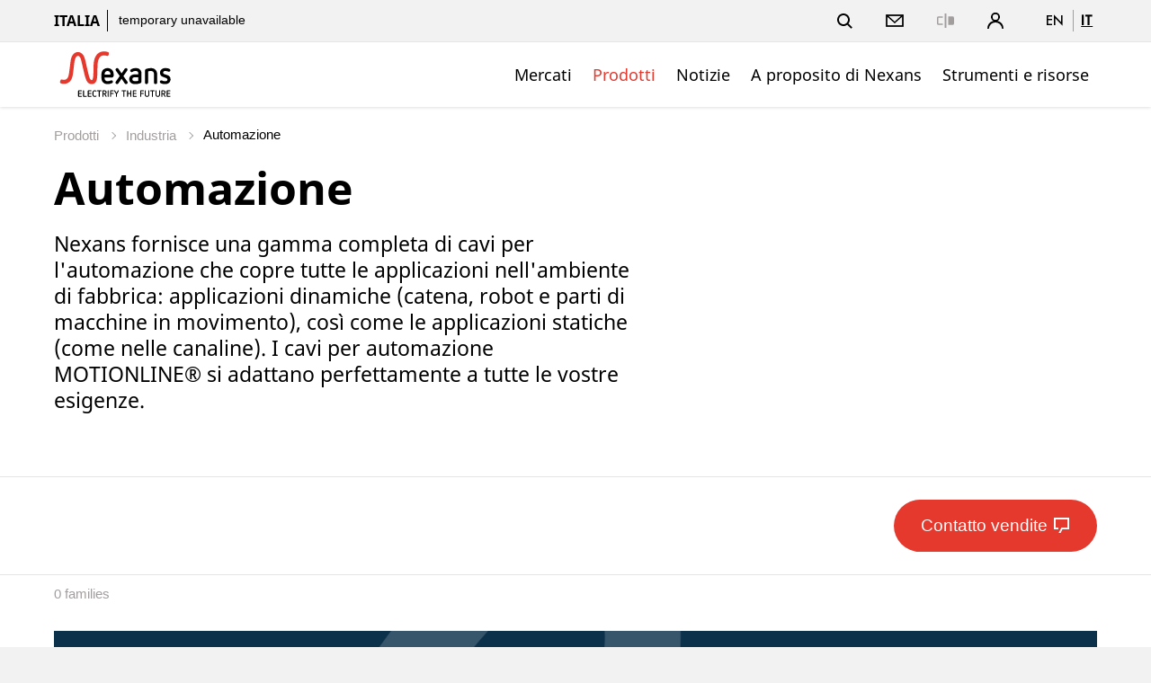

--- FILE ---
content_type: text/css;charset=UTF-8
request_url: https://www.nexans.it/.resources/nexans-base/webresources/css/styles.min.css?t=03.16
body_size: 52779
content:
@charset "UTF-8";.main-subnav ul,.slick-dots,nav.topics,ol,ul{list-style:none}.table-selection,table{border-collapse:collapse}*,:after,:before{box-sizing:border-box}a,abbr,acronym,address,applet,article,aside,audio,b,big,blockquote,body,canvas,caption,center,cite,code,dd,del,details,dfn,div,dl,dt,em,embed,fieldset,figcaption,figure,footer,form,h1,h2,h3,h4,h5,h6,header,hgroup,html,i,iframe,img,ins,kbd,label,legend,li,mark,menu,nav,object,ol,output,p,pre,q,ruby,s,samp,section,small,span,strike,strong,sub,summary,sup,table,tbody,td,tfoot,th,thead,time,tr,tt,u,ul,var,video{margin:0;padding:0;border:0;font:inherit;vertical-align:baseline}sub,sup{font-size:75%;line-height:0;position:relative;vertical-align:baseline}sup{top:-.5em}sub{bottom:-.25em}article,aside,details,figcaption,figure,footer,header,hgroup,main,menu,nav,section{display:block}body{line-height:1}a{color:inherit;text-decoration:none}a span.external-link{padding-left:.5em}blockquote,q{quotes:none}blockquote:after,blockquote:before,q:after,q:before{content:"";content:none}table{border-spacing:0}hr{border:none}button,input[type=button],input[type=reset],input[type=submit]{background:0 0;border:0;color:inherit;font:inherit;line-height:normal;overflow:visible;padding:0;-webkit-appearance:button;-moz-appearance:button;appearance:button;-webkit-user-select:none;-moz-user-select:none;-ms-user-select:none;user-select:none}.rte em,.t-em{font-style:italic}button::-moz-focus-inner,input::-moz-focus-inner{border:0;padding:0}.base-project .list-color:after,.base-project .list-color:before,.bloc--icon:after,.bloc--icon:before,.bloc-push:after,.bloc-push:before,.box--why:after,.box--why:before,.box-grid-image:after,.box-grid-image:before,.carousel-edito--push-right:after,.carousel-edito--push-right:before,.carousel-finance__button:after,.carousel-finance__button:before,.cover--testimony:after,.cover--testimony:before,.cover-case-study__bloc-sub__list:after,.cover-case-study__bloc-sub__list:before,.cover-full--quick-access ul:after,.cover-full--quick-access ul:before,.grid:after,.grid:before,.header--inner:after,.header--inner:before,.list-icon__item:after,.list-icon__item:before,.nav__filter:after,.nav__filter:before,.navigation__aside-links:after,.navigation__aside-links:before,.navigation__body:after,.navigation__body:before,.navigation__head:after,.navigation__head:before,.pager:after,.pager:before,.pager__list:after,.pager__list:before,.panel-contact__row:after,.panel-contact__row:before,.panel-newsletter__next:after,.panel-newsletter__next:before,.panel-newsletter__title:after,.panel-newsletter__title:before,.panel-newsletter__validation:after,.panel-newsletter__validation:before,.panel-newsletter__validation__col:after,.panel-newsletter__validation__col:before,.panel-product__content__related--row:after,.panel-product__content__related--row:before,.panel-solution__head-link:after,.panel-solution__head-link:before,.panel-solution__list__item:after,.panel-solution__list__item:before,.row:after,.row:before,.sticky-segment__segment:after,.sticky-segment__segment:before,.sticky-segment__wrapper:after,.sticky-segment__wrapper:before,.tabs__header ul:after,.tabs__header ul:before{content:" ";display:table;width:100%}.box--featured .box--featured__item a:after,.box-grid-image__item a:after,.box__item--pays .box__item__cover:after,.box__item--pays .box__item__cover:before,.cover-homepage:before,.dev-grid [class*=cell-]:before,.header--pays .header--submenu .header--submenu--list li a::after,.header--pays .header--submenu::after,.main-subnav ul li a.expand::after,.news-signature:before,.row--bordered-top:after,.rte li:before,.simple-dropdown__button:after,.simple-dropdown__button__plus:after,.simple-dropdown__button__plus:before,.tooltip-pays .content:after{content:""}.base-project .list-color:after,.bloc--icon:after,.bloc-push:after,.box--why:after,.box-grid-image:after,.carousel-edito--push-right:after,.carousel-finance__button:after,.cover--testimony:after,.cover-case-study__bloc-sub__list:after,.cover-full--quick-access ul:after,.grid:after,.header--inner:after,.list-icon__item:after,.nav__filter:after,.navigation__aside-links:after,.navigation__body:after,.navigation__head:after,.pager:after,.pager__list:after,.panel-contact__row:after,.panel-newsletter__next:after,.panel-newsletter__title:after,.panel-newsletter__validation:after,.panel-newsletter__validation__col:after,.panel-product__content__related--row:after,.panel-solution__head-link:after,.panel-solution__list__item:after,.row:after,.sticky-segment__segment:after,.sticky-segment__wrapper:after,.tabs__header ul:after{clear:both}.box--featured .box--features__item--infos,.box-grid-image__item__category,.box-grid-image__item__title,.cover-case-study__bloc-sub__list,.footer,.tooltip{-webkit-font-smoothing:antialiased}.autocomplete-suggestions,.box-shadow,.cover-full--quick-access,.header .account,.header .search,.header--pays .header--submenu,.mobile-header .account,.nav__filter__sub,.push-bottom-section--shadow,.results-filters__sub{box-shadow:0 20px 26px -7px rgba(0,0,0,.2)}@font-face{font-family:FuturaNewDemi-Reg;src:url(../fonts/FuturaNewDemi-Reg.eot);src:url(../fonts/FuturaNewDemi-Reg.woff2) format("woff2"),url(../fonts/FuturaNewDemi-Reg.woff) format("woff"),url(../fonts/FuturaNewDemi-Reg.ttf) format("truetype"),url(../fonts/FuturaNewDemi-Reg.svg#FuturaNewDemi-Reg) format("svg"),url(../fonts/FuturaNewDemi-Reg.eot?#iefix) format("embedded-opentype");font-weight:600;font-style:normal}@font-face{font-family:FuturaNewMedium-Reg;src:url(../fonts/FuturaNewMedium-Reg.eot);src:url(../fonts/FuturaNewMedium-Reg.woff2) format("woff2"),url(../fonts/FuturaNewMedium-Reg.woff) format("woff"),url(../fonts/FuturaNewMedium-Reg.ttf) format("truetype"),url(../fonts/FuturaNewMedium-Reg.svg#FuturaNewMedium-Reg) format("svg"),url(../fonts/FuturaNewMedium-Reg.eot?#iefix) format("embedded-opentype");font-weight:500;font-style:normal}@font-face{font-family:Nohemi-Med;src:url(../fonts/Nohemi-Medium.woff);src:url(../fonts/Nohemi-Medium.woff2) format("woff2"),url(../fonts/Nohemi-Medium.ttf) format("truetype");font-style:normal;font-weight:600;text-rendering:optimizeLegibility}@font-face{font-family:Nohemi-Reg;src:url(../fonts/Nohemi-Regular.woff);src:url(../fonts/Nohemi-Regular.woff2) format("woff2"),url(../fonts/Nohemi-Regular.ttf) format("truetype");font-style:normal;font-weight:500;text-rendering:optimizeLegibility}@font-face{font-family:NotoSans-Bold;src:url(../fonts/NotoSans-Bold.woff);src:url(../fonts/NotoSans-Bold.woff2) format("woff2"),url(../fonts/NotoSans-Bold.ttf) format("truetype");font-style:normal;font-weight:600;text-rendering:optimizeLegibility}@font-face{font-family:NotoSans;src:url(../fonts/NotoSans.woff);src:url(../fonts/NotoSans.woff2) format("woff2"),url(../fonts/NotoSans.ttf) format("truetype");font-style:normal;font-weight:500;text-rendering:optimizeLegibility}.carousel__nav__item,.env-icon--circle .label,.env-icon--cloud .label .title-1,.env-icon--low-carbon .label{font-family:FuturaNewDemi-Reg,sans-serif;font-weight:600}.box--contact__item-inner .contact-job,.carousel__caption__text,.custom-checkbox__label.multiline .extra,.custom-input label,.header--sub .custom-select,.keyfigure-item__number,.keyfigure__number,.language--list a,.menu__link-store-address,.navigation__secondary li,.product__downloads__file__data,.push-action__key,.table tbody td,.table tbody th,.table td,.table th{font-family:FuturaNewMedium-Reg,sans-serif;font-weight:500}.actions__sticky-menu__details__item,.bloc--aside__news-tag,.bloc--aside_news-date,.bloc--aside_news-file,.bloc-push__item-infos p,.bloc-push__item-infos span,.bloc-quote--author,.bloc-quote--occupation,.box--contact__item-inner .contact-name,.box--event-list .event-list__item .event-name,.box--event-list .event-list__item .event-place,.box--highlight__date,.box--highlight__tag,.box--introduction .box__text-only,.box--news-related .news-date,.box--news-related .news-tag,.box--news-related .news-title,.box--testimonial__item>a .box--testimonial__item-infos p,.box--testimonial__item>a .box--testimonial__item-infos span,.box--with-expend .box--expend__footnotes-title,.box--with-expend .box--expend__header button,.box-grid-image__item__category,.box-grid-image__item__title,.box__item--pays .box__item__cover__tag,.box__item__info,.box__item__title,.box__tags--list a,.box__tags--title,.carousel-finance__pagination,.cover--bloc__content .author--location,.cover--bloc__content .author--occupation,.cover--bloc__content .author--quote,.cover-homepage__tag,.cover-homepage__timestamp,.env-icon--cloud .label,.environmental-icons__icon>.label,.governance-list__item-name,.governance-list__item-title,.governance-panel__title,.header--pays .header--name .account-container>select.custom-select,.header--sub .custom-select,.header--sub__right li a,.heading-4,.heading-5,.keyfigure-item__legend,.keyfigure__legend,.list-documents-news__file,.list-files__category,.list-files__date,.list-files__title,.list-news__category,.list-news__date,.list-news__title,.list-sector__title,.main-nav li a,.main-subnav ul li a:first-child,.news-page--cover__date,.news-page--cover__tag,.news-signature,.news-signature .signature-date,.news-signature .signature-name,.news-signature.news-signature-small .signature-date,.news-signature.news-signature-small .signature-name,.panel-contact__field>label,.panel-dop__subtitle,.panel-solution__head-link__title,.panel-solution__list__title,.product__infos .rte h2,.product__list__item__icon,.product__tag,.push--email__text p,.push--email__text span,.push-action__meta,.push-doc-finance__date,.push-doc-finance__title,.push-image-hightlight__tag,.related-grid__item a span,.rpc-icon .label,.rte h4,.rte-array tbody td,.rte-array tbody td div,.rte-array tbody th,.rte-array tbody th div,.rte-array th,.search__results__category,.search__results__date,.search__results__title,.story-push-full__category,.story-push-full__ontitle,.table-selection th,.tags,.teasing-1,nav.topics a{font-family:NotoSans,sans-serif;font-weight:500}.bloc-quote--text,.box--fullpage__title,.box--highlight__title,.box--with-expend .box--aside-gate p,.box--with-expend .box--expend__intro h2,.box__advert__title,.carousel-finance__title,.carousel__caption__title,.carousel__wrapper.carousel__small .carousel__caption .carousel__caption__title,.cover--bloc__content .author--name,.cover--title-only h1,.cover-case-study__bloc-sub__list-item .label-category,.cover-case-study__bloc-sub__list-item .label-title,.cover-homepage__title,.cover-results__text,.custom-select-red select,.environmental-icons__icon.env-low-carbon>.label,.footer .copyright,.footer .icons--list,.footer--links li a,.governance-panel__name,.header .share-price .site-name,.header--pays .header--name .title,.heading-1,.heading-2,.heading-3,.keyfigure-item__sup,.keyfigure__sup,.modal-environmental-data .env-grid__items .label,.navigation__expends li a,.navigation__expends-trigger,.news-page--cover__title,.panel-comparator table h3,.panel-contact__title,.panel-dop__title,.push-action__sup,.push-bottom-section__container .push-cat,.push-image-hightlight__title,.rte h3,.story-push--small-title,.story-push-full__title,.tools__item__title{font-family:NotoSans-Bold,sans-serif;font-weight:600}.actions__select,.actions__sticky-menu__trigger,.async-like-form .async-error-msg,.autocomplete-suggestions .autocomplete-suggestion,.bloc--aside li a,.bloc--aside p,.bloc-rte--figcaption p,.box--event-list .event-list__item .event-date,.box--fullpage__text,.box--highlight__text,.box--introduction .box__text,.box--news-related .news-text,.box--video__title p,.box--why p,.box--with-expend .box--expend__content p,.box--with-expend .box--expend__footnotes-list-item,.box--with-expend .box--expend__inner p,.box--with-expend .box--expend__intro p,.box-grid-image__item__text,.box__tags--list li,.breadcrumb__select,.button,.carousel-captions li,.carousel-captions--counter span,.carousel-edito .carousel-overlay-captions--counter span,.carousel-edito .carousel-overlay__legend,.carousel-finance__resume,.carousel-gallery .carousel-legend,.carousel-gallery__captions-counter,.carousel-gallery__legend,.cookies__text,.cover--newsroom-contact__text,.cover-full--quick-access li a,.custom-checkbox [type=checkbox]:checked+label,.custom-checkbox [type=checkbox]:not(:checked)+label,.custom-input input:not([type=checkbox]),.custom-input textarea,.custom-select,.dealer-locator .dealer,.dealer-locator__infos,.dealer-locator__popin .bt-close span,.filter-mobile__title,.form-bordered .form-group .description,.form-bordered .form-section .note,.form-group .message,.governance-panel__bio,.header-link-icon,.js-async-form .async-error-msg,.keyfigure-item__variation,.keyfigure__variation,.language-select,.link,.list-actions__item,.list-characteristics__desc,.list-characteristics__title,.list-documents-news__title,.list-dots li,.list-files__size,.list-icon__item,.list-label,.list-news__text,.list-refs__item,.loader-container--text,.menu__link-store-name,.menu__link-store-tel,.message-box,.modal-gallery__close,.modal__close,.multiform__steps--small .multiform__steps__step,.nav__filter__result p,.navigation--panel .navigation-close,.navigation-close span,.news-page--cover__media-caption,.packaging-rows .error-msg,.panel-comparator table tbody,.panel-comparator table thead td:first-child a,.panel-comparator__buttons .action span,.panel-contact__close span,.panel-contact__error-text,.panel-contact__field-error,.panel-contact__field>input:not([type=checkbox]),.panel-contact__field>select,.panel-contact__field>textarea,.panel-contact__infos__text,.panel-contact__infos__title,.panel-default__close span,.panel-dop__close span,.panel-dop__list,.panel-product__content,.panel-solution__list__item,.panel-solution__list__wrapper--sub .panel-solution__list__item,.product__desc,.product__downloads__file__title,.product__list__item__ref,.product__stocks,.push-doc-finance__info,.push-image-hightlight__link,.quick-message,.quick-message__close,.result-table table,.results-filters__list-item,.rte figure figcaption,.rte li,.rte p,.rte-array tbody th,.rte-array--refs tbody td,.search__input,.search__reset-text,.search__submit,.search__tags-item,.search__tags-text,.section-header__text,.sticky-segment__other__item,.sticky-segment__segment__item,.store-address,.store-contact,.store-descr,.store-link-map,.store-name,.table tbody tr th,.table-responsive .legend,.table-selection .table-small tbody tr th,.table-small tbody tr th,.tabs__header__title a,.tag,.text-current,.text-current-small,.tools__item__desc,.tooltip,.warning-message,body,input.button{font-family:Arial,sans-serif}.cover--bloc__content .author--name,.cover--title-only h1,.heading-1,.panel-contact__title{font-size:4rem;line-height:4.4444444444rem;color:#000}@media (max-width:1023px){.cover--bloc__content .author--name,.cover--title-only h1,.heading-1,.panel-contact__title{font-size:2.7777777778rem;line-height:3.0555555556rem}}@media (max-width:767px){.cover--bloc__content .author--name,.cover--title-only h1,.heading-1,.panel-contact__title{font-size:2.2222222222rem;line-height:2.2222222222rem}}.box--fullpage__title,.box--with-expend .box--expend__intro h2,.carousel-finance__title,.carousel__caption__title,.cover-homepage__title,.cover-results__text,.governance-panel__name,.heading-2,.news-page--cover__title,.panel-dop__title{font-size:2.7777777778rem;line-height:3.0555555556rem;color:#000}@media (max-width:1023px){.box--fullpage__title,.box--with-expend .box--expend__intro h2,.carousel-finance__title,.carousel__caption__title,.cover-homepage__title,.cover-results__text,.governance-panel__name,.heading-2,.news-page--cover__title,.panel-dop__title{font-size:1.9444444444rem;line-height:2.2222222222rem}}@media (max-width:767px){.box--fullpage__title,.box--with-expend .box--expend__intro h2,.carousel-finance__title,.carousel__caption__title,.cover-homepage__title,.cover-results__text,.governance-panel__name,.heading-2,.news-page--cover__title,.panel-dop__title{font-size:1.4444444444rem;line-height:1.7777777778rem}}.bloc-quote--text,.box--highlight__title,.box--with-expend .box--aside-gate p,.box__advert__title,.carousel__wrapper.carousel__small .carousel__caption .carousel__caption__title,.cover-case-study__bloc-sub__list-item .label-title,.custom-select-red select,.heading-3,.push-image-hightlight__title,.rte h3,.story-push--small-title,.story-push-full__title,.tools__item__title{font-size:1.8888888889rem;line-height:2.1111111111rem;color:#000}@media (max-width:1023px){.bloc-quote--text,.box--highlight__title,.box--with-expend .box--aside-gate p,.box__advert__title,.carousel__wrapper.carousel__small .carousel__caption .carousel__caption__title,.cover-case-study__bloc-sub__list-item .label-title,.custom-select-red select,.heading-3,.push-image-hightlight__title,.rte h3,.story-push--small-title,.story-push-full__title,.tools__item__title{font-size:1.4444444444rem;line-height:1.7777777778rem}}@media (max-width:767px){.bloc-quote--text,.box--highlight__title,.box--with-expend .box--aside-gate p,.box__advert__title,.carousel__wrapper.carousel__small .carousel__caption .carousel__caption__title,.cover-case-study__bloc-sub__list-item .label-title,.custom-select-red select,.heading-3,.push-image-hightlight__title,.rte h3,.story-push--small-title,.story-push-full__title,.tools__item__title{font-size:1.2222222222rem;line-height:1.5555555556rem}}.bloc-push__item-infos p,.bloc-quote--author,.box--contact__item-inner .contact-name,.box--event-list .event-list__item .event-name,.box--introduction .box__text-only,.box--news-related .news-title,.box--testimonial__item>a .box--testimonial__item-infos p,.box--with-expend .box--expend__header button,.box-grid-image__item__title,.box__item__title,.cover--bloc__content .author--quote,.governance-list__item-name,.heading-4,.list-files__title,.list-news__title,.list-sector__title,.news-signature,.news-signature .signature-name,.panel-dop__subtitle,.panel-solution__head-link__title,.panel-solution__list__title,.push--email__text p,.push-doc-finance__title,.rte h4,.search__results__title,.teasing-1{font-size:1.2777777778rem;line-height:1.6111111111rem;color:#000}@media (max-width:1023px){.bloc-push__item-infos p,.bloc-quote--author,.box--contact__item-inner .contact-name,.box--event-list .event-list__item .event-name,.box--introduction .box__text-only,.box--news-related .news-title,.box--testimonial__item>a .box--testimonial__item-infos p,.box--with-expend .box--expend__header button,.box-grid-image__item__title,.box__item__title,.cover--bloc__content .author--quote,.governance-list__item-name,.heading-4,.list-files__title,.list-news__title,.list-sector__title,.news-signature,.news-signature .signature-name,.panel-dop__subtitle,.panel-solution__head-link__title,.panel-solution__list__title,.push--email__text p,.push-doc-finance__title,.rte h4,.search__results__title,.teasing-1{font-size:1.1111111111rem;line-height:1.4444444444rem}}@media (max-width:767px){.bloc-push__item-infos p,.bloc-quote--author,.box--contact__item-inner .contact-name,.box--event-list .event-list__item .event-name,.box--introduction .box__text-only,.box--news-related .news-title,.box--testimonial__item>a .box--testimonial__item-infos p,.box--with-expend .box--expend__header button,.box-grid-image__item__title,.box__item__title,.cover--bloc__content .author--quote,.governance-list__item-name,.heading-4,.list-files__title,.list-news__title,.list-sector__title,.news-signature,.news-signature .signature-name,.panel-dop__subtitle,.panel-solution__head-link__title,.panel-solution__list__title,.push--email__text p,.push-doc-finance__title,.rte h4,.search__results__title,.teasing-1{font-size:1rem;line-height:1.3333333333rem}}.actions__sticky-menu__details__item,.bloc--aside__news-tag,.bloc--aside_news-date,.bloc--aside_news-file,.bloc-push__item-infos span,.bloc-quote--occupation,.box--event-list .event-list__item .event-place,.box--highlight__date,.box--highlight__tag,.box--news-related .news-date,.box--news-related .news-tag,.box--testimonial__item>a .box--testimonial__item-infos span,.box--with-expend .box--expend__footnotes-title,.box-grid-image__item__category,.box__item--pays .box__item__cover__tag,.box__item__info,.box__tags--list a,.box__tags--title,.carousel-finance__pagination,.cover--bloc__content .author--location,.cover--bloc__content .author--occupation,.cover-homepage__tag,.cover-homepage__timestamp,.governance-list__item-title,.governance-panel__title,.header--pays .header--name .account-container>select.custom-select,.header--sub .custom-select,.header--sub__right li a,.heading-5,.keyfigure-item__legend,.keyfigure__legend,.list-documents-news__file,.list-files__category,.list-files__date,.list-news__category,.list-news__date,.news-page--cover__date,.news-page--cover__tag,.news-signature .signature-date,.news-signature.news-signature-small .signature-date,.news-signature.news-signature-small .signature-name,.panel-contact__field>label,.product__list__item__icon,.product__tag,.push--email__text span,.push-action__meta,.push-doc-finance__date,.push-image-hightlight__tag,.related-grid__item a span,.rte-array tbody td,.rte-array tbody td div,.rte-array tbody th,.rte-array tbody th div,.rte-array th,.search__results__category,.search__results__date,.story-push-full__category,.story-push-full__ontitle,.table-selection th,.tags{font-size:.7777777778rem;line-height:1.1111111111rem;letter-spacing:.0833333333rem;color:#000;text-transform:uppercase}@media (max-width:1023px){.actions__sticky-menu__details__item,.bloc--aside__news-tag,.bloc--aside_news-date,.bloc--aside_news-file,.bloc-push__item-infos span,.bloc-quote--occupation,.box--event-list .event-list__item .event-place,.box--highlight__date,.box--highlight__tag,.box--news-related .news-date,.box--news-related .news-tag,.box--testimonial__item>a .box--testimonial__item-infos span,.box--with-expend .box--expend__footnotes-title,.box-grid-image__item__category,.box__item--pays .box__item__cover__tag,.box__item__info,.box__tags--list a,.box__tags--title,.carousel-finance__pagination,.cover--bloc__content .author--location,.cover--bloc__content .author--occupation,.cover-homepage__tag,.cover-homepage__timestamp,.governance-list__item-title,.governance-panel__title,.header--pays .header--name .account-container>select.custom-select,.header--sub .custom-select,.header--sub__right li a,.heading-5,.keyfigure-item__legend,.keyfigure__legend,.list-documents-news__file,.list-files__category,.list-files__date,.list-news__category,.list-news__date,.news-page--cover__date,.news-page--cover__tag,.news-signature .signature-date,.news-signature.news-signature-small .signature-date,.news-signature.news-signature-small .signature-name,.panel-contact__field>label,.product__list__item__icon,.product__tag,.push--email__text span,.push-action__meta,.push-doc-finance__date,.push-image-hightlight__tag,.related-grid__item a span,.rte-array tbody td,.rte-array tbody td div,.rte-array tbody th,.rte-array tbody th div,.rte-array th,.search__results__category,.search__results__date,.story-push-full__category,.story-push-full__ontitle,.table-selection th,.tags{font-size:.7777777778rem;line-height:1.1111111111rem}}.heading-2--headline{margin:0 0 60px}@media (max-width:767px){.actions__sticky-menu__details__item,.bloc--aside__news-tag,.bloc--aside_news-date,.bloc--aside_news-file,.bloc-push__item-infos span,.bloc-quote--occupation,.box--event-list .event-list__item .event-place,.box--highlight__date,.box--highlight__tag,.box--news-related .news-date,.box--news-related .news-tag,.box--testimonial__item>a .box--testimonial__item-infos span,.box--with-expend .box--expend__footnotes-title,.box-grid-image__item__category,.box__item--pays .box__item__cover__tag,.box__item__info,.box__tags--list a,.box__tags--title,.carousel-finance__pagination,.cover--bloc__content .author--location,.cover--bloc__content .author--occupation,.cover-homepage__tag,.cover-homepage__timestamp,.governance-list__item-title,.governance-panel__title,.header--pays .header--name .account-container>select.custom-select,.header--sub .custom-select,.header--sub__right li a,.heading-5,.keyfigure-item__legend,.keyfigure__legend,.list-documents-news__file,.list-files__category,.list-files__date,.list-news__category,.list-news__date,.news-page--cover__date,.news-page--cover__tag,.news-signature .signature-date,.news-signature.news-signature-small .signature-date,.news-signature.news-signature-small .signature-name,.panel-contact__field>label,.product__list__item__icon,.product__tag,.push--email__text span,.push-action__meta,.push-doc-finance__date,.push-image-hightlight__tag,.related-grid__item a span,.rte-array tbody td,.rte-array tbody td div,.rte-array tbody th,.rte-array tbody th div,.rte-array th,.search__results__category,.search__results__date,.story-push-full__category,.story-push-full__ontitle,.table-selection th,.tags{font-size:.6666666667rem;line-height:1rem}.heading-2--headline{margin:0 0 30px}}.heading-5--grey{opacity:.5}.actions__sticky-menu__trigger,.box--fullpage__text,.box--highlight__text,.box--introduction .box__text,.box--news-related .news-text,.box--why p,.box--with-expend .box--expend__content p,.box--with-expend .box--expend__inner p,.box--with-expend .box--expend__intro p,.box__tags--list li,.carousel-edito .carousel-overlay-captions--counter span,.carousel-edito .carousel-overlay__legend,.carousel-finance__resume,.cookies__text,.custom-checkbox [type=checkbox]:checked+label,.custom-checkbox [type=checkbox]:not(:checked)+label,.custom-input input:not([type=checkbox]),.custom-input textarea,.custom-select,.dealer-locator .dealer,.dealer-locator__popin .bt-close span,.governance-panel__bio,.link,.list-actions__item,.list-documents-news__title,.list-dots li,.list-icon__item,.list-label,.list-news__text,.modal-gallery__close,.modal__close,.nav__filter__result p,.navigation--panel .navigation-close,.navigation-close span,.panel-comparator__buttons .action span,.panel-contact__close span,.panel-contact__field>input:not([type=checkbox]),.panel-contact__field>select,.panel-contact__field>textarea,.panel-contact__infos__title,.panel-default__close span,.panel-dop__close span,.panel-dop__list,.panel-product__content,.panel-solution__list__item,.product__desc,.product__list__item__ref,.push-image-hightlight__link,.quick-message__close,.results-filters__list-item,.rte li,.rte p,.search__input,.search__reset-text,.search__tags-item,.search__tags-text,.section-header__text,.sticky-segment__other__item,.sticky-segment__segment__item,.store-name,.text-current,.tools__item__desc,.warning-message{max-width:100%;font-size:1.0555555556rem;line-height:1.6111111111rem;letter-spacing:.4px;color:#000}@media (max-width:1023px){.actions__sticky-menu__trigger,.box--fullpage__text,.box--highlight__text,.box--introduction .box__text,.box--news-related .news-text,.box--why p,.box--with-expend .box--expend__content p,.box--with-expend .box--expend__inner p,.box--with-expend .box--expend__intro p,.box__tags--list li,.carousel-edito .carousel-overlay-captions--counter span,.carousel-edito .carousel-overlay__legend,.carousel-finance__resume,.cookies__text,.custom-checkbox [type=checkbox]:checked+label,.custom-checkbox [type=checkbox]:not(:checked)+label,.custom-input input:not([type=checkbox]),.custom-input textarea,.custom-select,.dealer-locator .dealer,.dealer-locator__popin .bt-close span,.governance-panel__bio,.link,.list-actions__item,.list-documents-news__title,.list-dots li,.list-icon__item,.list-label,.list-news__text,.modal-gallery__close,.modal__close,.nav__filter__result p,.navigation--panel .navigation-close,.navigation-close span,.panel-comparator__buttons .action span,.panel-contact__close span,.panel-contact__field>input:not([type=checkbox]),.panel-contact__field>select,.panel-contact__field>textarea,.panel-contact__infos__title,.panel-default__close span,.panel-dop__close span,.panel-dop__list,.panel-product__content,.panel-solution__list__item,.product__desc,.product__list__item__ref,.push-image-hightlight__link,.quick-message__close,.results-filters__list-item,.rte li,.rte p,.search__input,.search__reset-text,.search__tags-item,.search__tags-text,.section-header__text,.sticky-segment__other__item,.sticky-segment__segment__item,.store-name,.text-current,.tools__item__desc,.warning-message{font-size:.8888888889rem;line-height:1.3333333333rem}}@media (max-width:767px){.actions__sticky-menu__trigger,.box--fullpage__text,.box--highlight__text,.box--introduction .box__text,.box--news-related .news-text,.box--why p,.box--with-expend .box--expend__content p,.box--with-expend .box--expend__inner p,.box--with-expend .box--expend__intro p,.box__tags--list li,.carousel-edito .carousel-overlay-captions--counter span,.carousel-edito .carousel-overlay__legend,.carousel-finance__resume,.cookies__text,.custom-checkbox [type=checkbox]:checked+label,.custom-checkbox [type=checkbox]:not(:checked)+label,.custom-input input:not([type=checkbox]),.custom-input textarea,.custom-select,.dealer-locator .dealer,.dealer-locator__popin .bt-close span,.governance-panel__bio,.link,.list-actions__item,.list-documents-news__title,.list-dots li,.list-icon__item,.list-label,.list-news__text,.modal-gallery__close,.modal__close,.nav__filter__result p,.navigation--panel .navigation-close,.navigation-close span,.panel-comparator__buttons .action span,.panel-contact__close span,.panel-contact__field>input:not([type=checkbox]),.panel-contact__field>select,.panel-contact__field>textarea,.panel-contact__infos__title,.panel-default__close span,.panel-dop__close span,.panel-dop__list,.panel-product__content,.panel-solution__list__item,.product__desc,.product__list__item__ref,.push-image-hightlight__link,.quick-message__close,.results-filters__list-item,.rte li,.rte p,.search__input,.search__reset-text,.search__tags-item,.search__tags-text,.section-header__text,.sticky-segment__other__item,.sticky-segment__segment__item,.store-name,.text-current,.tools__item__desc,.warning-message{font-size:.8888888889rem;line-height:1.3333333333rem}}.async-like-form .async-error-msg,.autocomplete-suggestions .autocomplete-suggestion,.box--event-list .event-list__item .event-date,.box--video__title p,.box-grid-image__item__text,.dealer-locator__infos,.form-bordered .form-group .description,.form-bordered .form-section .note,.form-group .message,.js-async-form .async-error-msg,.list-characteristics__desc,.list-characteristics__title,.list-files__size,.list-refs__item,.loader-container--text,.message-box,.multiform__steps--small .multiform__steps__step,.packaging-rows .error-msg,.panel-comparator table tbody,.panel-comparator table thead td:first-child a,.panel-contact__error-text,.panel-contact__field-error,.panel-contact__infos__text,.panel-solution__list__wrapper--sub .panel-solution__list__item,.product__downloads__file__title,.product__stocks,.push-doc-finance__info,.quick-message,.result-table table,.rte-array tbody th,.rte-array--refs tbody td,.text-current-small,.tooltip{font-size:.8333333333rem;line-height:1.2222222222rem;letter-spacing:.4px;color:#000}.text-xsmall{font-size:.7777777778rem;line-height:120%;color:#A39E9E}.footer .icons--list,.link--current-small,.navigation__infos .share-price{font-size:.8333333333rem}.link{color:#E5392E;transition:.2s cubic-bezier(.19,1,.22,1);cursor:pointer}.link__label{vertical-align:middle}svg+.link__label{padding:0 0 0 .1111111111rem}.link.black{color:#000}.link.red{color:#E5392E}.link.red:hover{color:#000}.link--grey{color:#A39E9E}.link:hover{color:#E5392E}.link--underline{text-decoration:underline}.link--icons{color:#000}.link--icons.red{color:#E5392E}.link--icons.red svg path,.link--icons.red svg polygon,.link--icons.red svg rect{fill:#E5392E}.link--icons.red:hover{color:#F4403D}.link--icons.red:hover svg path,.link--icons.red:hover svg polygon,.link--icons.red:hover svg rect{fill:#F4403D}.apps-list a:hover svg,.cover--pays .cover__titles .icon--cover>svg,.icon-error *,.icon-islate *,.link--icons:hover svg path,.link--icons:hover svg polygon,.nav__filter .is-open .js-filter-dropdown .icon path,.nav__filter__item a.link:hover .icon path,.navigation-close:focus svg path,.navigation-close:hover svg path,.sticky-segment__other__item:hover svg path,.sticky-segment__segment__item:hover svg path{fill:#E5392E}.link--icons .icon{height:20px;width:20px}.link--icons:hover{color:#E5392E}.link--icons .icon-close{position:relative;top:-1px;left:-1px}.link--small{font-size:.8888888889rem}.link--xsmall{font-size:.7777777778rem;line-height:120%}.link.block{display:block;box-sizing:border-box;width:100%}.c-white{color:#fff}.c-black{color:#000}.c-red{color:#E5392E}.c-grey{color:#A39E9E}.pl-05{padding-top:.5em}.pl-10{padding-top:1em}.pl-15{padding-top:1.5em}.pl-20{padding-top:2em}.leader-10{margin-top:.5555555556rem}.leader-20{margin-top:1.1111111111rem}.leader-25{margin-top:1.3888888889rem}.leader-30{margin-top:1.6666666667rem}.leader-40,.story-push-full__button{margin-top:2.2222222222rem}.leader-50{margin-top:2.7777777778rem}.leader-60{margin-top:3.3333333333rem}.leader-70{margin-top:3.8888888889rem}.leader-100{margin-top:5.5555555556rem}.leader-120{margin-top:6.6666666667rem}.trailer-10{margin-bottom:.5555555556rem}.trailer-20{margin-bottom:1.1111111111rem}.trailer-30{margin-bottom:1.6666666667rem}.trailer-40{margin-bottom:2.2222222222rem}.trailer-50{margin-bottom:2.7777777778rem}.trailer-60{margin-bottom:3.3333333333rem}.trailer-70{margin-bottom:3.8888888889rem}.trailer-80{margin-bottom:4.4444444444rem}.trailer-90{margin-bottom:5rem}.trailer-100{margin-bottom:5.5555555556rem}.trailer-120{margin-bottom:6.6666666667rem}.center{display:block;margin:0 auto}.t-center{text-align:center}.t-right{text-align:right}.t-left{text-align:left}.t-strong{font-weight:700}.uppercase{text-transform:uppercase}.inline-block{display:inline-block;vertical-align:middle;margin-right:.5em}.flex-center{display:-webkit-flex;display:-ms-flexbox;display:flex;-webkit-align-items:center;-ms-flex-align:center;align-items:center}@media (max-width:767px){.flex-center{display:inherit}}.flex-v-center{display:-webkit-flex;display:-ms-flexbox;display:flex;-webkit-flex-flow:row wrap;-ms-flex-flow:row wrap;flex-flow:row wrap;-webkit-justify-content:stretch;-ms-flex-pack:stretch;justify-content:stretch;-webkit-align-items:center;-ms-flex-align:center;align-items:center;height:100%}.flex-v-center:after,.flex-v-center:before{display:none}@media (max-width:1023px){.flex-reverse-tablet{display:-webkit-flex;display:-ms-flexbox;display:flex;-webkit-flex-flow:row wrap;-ms-flex-flow:row wrap;flex-flow:row wrap}.flex-reverse-tablet__order-1{-webkit-order:1;-ms-flex-order:1;order:1}.flex-reverse-tablet__order-2{-webkit-order:2;-ms-flex-order:2;order:2}}.left-right{display:-webkit-flex;display:-ms-flexbox;display:flex;-webkit-flex-flow:row;-ms-flex-flow:row;flex-flow:row;-webkit-justify-content:space-between;-ms-flex-pack:justify;justify-content:space-between;-webkit-align-items:center;-ms-flex-align:center;align-items:center}.left-right.top{-webkit-align-items:flex-start;-ms-flex-align:start;align-items:flex-start}.left-right.bottom{-webkit-align-items:flex-end;-ms-flex-align:end;align-items:flex-end}.left-right .custom-select{width:auto}.left-right>*{margin-top:0;margin-bottom:0}.left-right.mobile{display:-webkit-flex;display:-ms-flexbox;display:flex}@media (max-width:767px){.left-right{display:block}}.show-tablet{display:none!important}@media (max-width:1023px){.show-tablet{display:block!important}}.show-mobile{display:none!important}@media (max-width:767px){.show-mobile{display:block!important}.hidden-mobile{display:none!important}}@media (max-width:1023px){.hidden-tablet{display:none!important}}.hidden,.is-hidden{display:none!important}.children-hidden>*{display:none}.children-hidden>.is-active{display:block}.me-1{margin-right:.5em!important}.ms-1{margin-left:.5em!important}.mt-1{margin-top:.5em!important}.mb-1{margin-bottom:.5em!important}.me-2{margin-right:1em!important}.ms-2{margin-left:1em!important}.mt-2{margin-top:1em!important}.mb-2{margin-bottom:1em!important}.me-3{margin-right:1.5em!important}.ms-3{margin-left:1.5em!important}.mt-3{margin-top:1.5em!important}.mb-3{margin-bottom:1.5em!important}.me-4{margin-right:2em!important}.ms-4{margin-left:2em!important}.mt-4{margin-top:2em!important}.mb-4{margin-bottom:2em!important}.is-locked{overflow:hidden}.js-view-more-content{display:none}.js-view-more.bt-chevron .icon-chevron-right{width:9px;height:15px;transition:all .3s ease;-webkit-transform:rotate(90deg);-ms-transform:rotate(90deg);transform:rotate(90deg)}.js-view-more.bt-chevron.is-less .icon-chevron-right{-webkit-transform:rotate(-90deg);-ms-transform:rotate(-90deg);transform:rotate(-90deg)}.nowrap{white-space:nowrap}@media (max-width:1023px){.reset.tablet{padding:0;margin:0}.main-wrapper{padding-top:58px}}.grid,.main{margin:0 auto;max-width:100%}.sr-only:not(:focus):not(:active){clip:rect(0 0 0 0);-webkit-clip-path:inset(50%);clip-path:inset(50%);height:1px;overflow:hidden;position:absolute;white-space:nowrap;width:1px}.grid,.main,.row--bordered-top,body{position:relative}html{font-size:18px}body{color:#000;background-color:#F2F2F2;overflow-x:hidden}.main{overflow:hidden;background-color:#fff;width:1590px}.main.overflow{overflow:visible}::-moz-selection{background-color:#FFE97E}::selection{background-color:#FFE97E}@media (max-width:1589px){.main{width:1360px}}@media (max-width:1023px){.main{width:100%}}.warning-message{color:#000;display:block}.nav__filter__wrapper-inner .grid,.row--full-h{display:-ms-flexbox;-webkit-flex-flow:row wrap}.grid{width:1390px}@media (max-width:1589px){.grid{width:1160px}}@media (max-width:1159px){.grid{width:928px}}@media (max-width:1023px){.grid{width:696px}}.grid--large{width:100%}.row{margin-left:-25px;margin-right:-25px}@media (max-width:1589px){.row{margin-left:-20px;margin-right:-20px}}@media (max-width:1159px){.row{margin-left:-16px;margin-right:-16px}}@media (max-width:1023px){.row{margin-left:-12px;margin-right:-12px}}@media (max-width:767px){.row{margin-left:-5px;margin-right:-5px}}.row.no-gutter{margin-left:0;margin-right:0}.row--bordered-top:after{height:1px;width:calc(100% - 50px);left:1.3888888889rem;background-color:rgba(0,0,0,.1);position:absolute;bottom:0}@media (max-width:1159px){.row--bordered-top:after{width:calc(100% - 40px);left:1.1111111111rem}}@media (max-width:1023px){.row--bordered-top:after{width:calc(100% - 32px);left:.8888888889rem}}.row--full-h{display:-webkit-flex;display:flex;-ms-flex-flow:row wrap;flex-flow:row wrap;-webkit-justify-content:stretch;-ms-flex-pack:stretch;justify-content:stretch;height:100%}.row--full-h:after,.row--full-h:before{display:none}.row--spacing+.row--spacing{margin-top:3.3333333333rem}[class*=cell-]{min-height:1px;float:left;padding-left:25px;padding-right:25px}@media (max-width:1589px){[class*=cell-]{padding-left:20px;padding-right:20px}}@media (max-width:1159px){[class*=cell-]{padding-left:16px;padding-right:16px}}@media (max-width:1023px){[class*=cell-]{padding-left:12px;padding-right:12px}}@media (max-width:767px){.row--bordered-top:after{width:calc(100% - 10px);left:.2777777778rem}[class*=cell-]{padding-left:5px;padding-right:5px}}[class*=cell-].no-gutter{padding-left:0;padding-right:0}.cell-1{width:8.3333333333%}.cell-2{width:16.6666666667%}.cell-3{width:25%}.cell-4{width:33.3333333333%}.cell-5{width:41.6666666667%}.cell-6{width:50%}.cell-7{width:58.3333333333%}.cell-8{width:66.6666666667%}.cell-9{width:75%}.cell-10{width:83.3333333333%}.cell-11{width:91.6666666667%}.cell-12{width:100%}.prepend-1{margin-left:8.3333333333%}.prepend-2{margin-left:16.6666666667%}.prepend-3{margin-left:25%}.prepend-4{margin-left:33.3333333333%}.prepend-5{margin-left:41.6666666667%}.prepend-6{margin-left:50%}.prepend-7{margin-left:58.3333333333%}.prepend-8{margin-left:66.6666666667%}.prepend-9{margin-left:75%}.prepend-10{margin-left:83.3333333333%}.prepend-11{margin-left:91.6666666667%}.prepend-12{margin-left:100%}.append-1{margin-right:8.3333333333%}.append-2{margin-right:16.6666666667%}.append-3{margin-right:25%}.append-4{margin-right:33.3333333333%}.append-5{margin-right:41.6666666667%}.append-6{margin-right:50%}.append-7{margin-right:58.3333333333%}.append-8{margin-right:66.6666666667%}.append-9{margin-right:75%}.append-10{margin-right:83.3333333333%}.append-11{margin-right:91.6666666667%}.append-12{margin-right:100%}@media (max-width:1023px){[class*=cell-]{width:100%;float:left;padding:0 12px}.cell-1,.cell-10,.cell-11,.cell-12,.cell-2,.cell-3,.cell-4,.cell-5,.cell-6,.cell-7,.cell-8,.cell-9{width:100%}.prepend-1,.prepend-10,.prepend-11,.prepend-12,.prepend-2,.prepend-3,.prepend-4,.prepend-5,.prepend-6,.prepend-7,.prepend-8,.prepend-9{margin-left:0}.append-1,.append-10,.append-11,.append-12,.append-2,.append-3,.append-4,.append-5,.append-6,.append-7,.append-8,.append-9{margin-right:0}[class*=cell-t]{min-height:1px;float:left;padding:0 12px}.cell-t-1{width:8.3333333333%}.cell-t-2{width:16.6666666667%}.cell-t-3{width:25%}.cell-t-4{width:33.3333333333%}.cell-t-5{width:41.6666666667%}.cell-t-6{width:50%}.cell-t-7{width:58.3333333333%}.cell-t-8{width:66.6666666667%}.cell-t-9{width:75%}.cell-t-10{width:83.3333333333%}.cell-t-11{width:91.6666666667%}.cell-t-12{width:100%}.prepend-t-1{margin-left:8.3333333333%}.prepend-t-2{margin-left:16.6666666667%}.prepend-t-3{margin-left:25%}.prepend-t-4{margin-left:33.3333333333%}.prepend-t-5{margin-left:41.6666666667%}.prepend-t-6{margin-left:50%}.prepend-t-7{margin-left:58.3333333333%}.prepend-t-8{margin-left:66.6666666667%}.prepend-t-9{margin-left:75%}.prepend-t-10{margin-left:83.3333333333%}.prepend-t-11{margin-left:91.6666666667%}.prepend-t-12{margin-left:100%}.append-t-1{margin-right:8.3333333333%}.append-t-2{margin-right:16.6666666667%}.append-t-3{margin-right:25%}.append-t-4{margin-right:33.3333333333%}.append-t-5{margin-right:41.6666666667%}.append-t-6{margin-right:50%}.append-t-7{margin-right:58.3333333333%}.append-t-8{margin-right:66.6666666667%}.append-t-9{margin-right:75%}.append-t-10{margin-right:83.3333333333%}.append-t-11{margin-right:91.6666666667%}.append-t-12{margin-right:100%}.grid.no-padding-tablet{padding:0}}@media (max-width:767px){[class*=cell-],[class*=cell-t-]{width:100%;float:left;padding:0 5px}.row{margin-left:-5px;margin-right:-5px}.grid{padding:0 20px}.grid.no-padding-mobile{padding:0}[class*=cell-m]{min-height:1px;float:left;padding:0 5px}.cell-m-1{width:8.3333333333%}.cell-m-2{width:16.6666666667%}.cell-m-3{width:25%}.cell-m-4{width:33.3333333333%}.cell-m-5{width:41.6666666667%}.cell-m-6{width:50%}.cell-m-7{width:58.3333333333%}.cell-m-8{width:66.6666666667%}.cell-m-9{width:75%}.cell-m-10{width:83.3333333333%}.cell-m-11{width:91.6666666667%}.cell-m-12{width:100%}.prepend-m-0{margin-left:0}.prepend-m-1{margin-left:8.3333333333%}.prepend-m-2{margin-left:16.6666666667%}.prepend-m-3{margin-left:25%}.prepend-m-4{margin-left:33.3333333333%}.prepend-m-5{margin-left:41.6666666667%}.prepend-m-6{margin-left:50%}.prepend-m-7{margin-left:58.3333333333%}.prepend-m-8{margin-left:66.6666666667%}.prepend-m-9{margin-left:75%}.prepend-m-10{margin-left:83.3333333333%}.prepend-m-11{margin-left:91.6666666667%}.prepend-m-12{margin-left:100%}.append-m-0{margin-right:0}.append-m-1{margin-right:8.3333333333%}.append-m-2{margin-right:16.6666666667%}.append-m-3{margin-right:25%}.append-m-4{margin-right:33.3333333333%}.append-m-5{margin-right:41.6666666667%}.append-m-6{margin-right:50%}.append-m-7{margin-right:58.3333333333%}.append-m-8{margin-right:66.6666666667%}.append-m-9{margin-right:75%}.append-m-10{margin-right:83.3333333333%}.append-m-11{margin-right:91.6666666667%}.append-m-12{margin-right:100%}}.dev-grid{position:fixed;top:0;left:0;width:100%;height:100%;z-index:100;pointer-events:none}.dev-grid .grid,.dev-grid .row{height:100%}.dev-grid [class*=cell-]{position:relative;height:100%}.dev-grid [class*=cell-]:before{position:absolute;top:0;left:25px;right:25px;display:block;height:100%;background-color:rgba(219,71,69,.3)}@media (max-width:1589px){.dev-grid [class*=cell-]:before{background-color:rgba(108,80,118,.3);left:20px;right:20px}}@media (max-width:1159px){.dev-grid [class*=cell-]:before{background-color:rgba(26,160,224,.3);left:16px;right:16px}}@media (max-width:1023px){.dev-grid [class*=cell-]:before{background-color:rgba(91,226,167,.3);left:12px;right:12px}}@media (max-width:767px){.dev-grid [class*=cell-]:before{background-color:rgba(26,160,224,.3);left:5px;right:5px}}.dev-grid__button{position:fixed;z-index:100;bottom:25px;left:25px;display:block;padding:7px 12px;font-size:14px;color:#fff;text-transform:uppercase;background-color:#000;border:none;cursor:pointer;outline:0}.box--event-list .event-list__item .link,.filter-mobile__title,.header .share-price,.header-link-icon,.language--list a{font-size:.8888888889rem}.dev-grid.is-hidden{display:none}@media (max-width:1023px){.hidden-t{display:none}}@media (max-width:767px){.hidden-m{display:none}}.header{background-color:#fff;z-index:20;position:relative;box-shadow:0 0 4px rgba(0,0,0,.2)}.header--no-bg{min-height:200px;background-image:linear-gradient(to bottom,rgba(0,0,0,.5),rgba(0,0,0,.3),rgba(0,0,0,0))}.header--top{color:#fff;background-color:#000;padding:.5em 0}.header--top .links .language-select__wrapper,.header--top .links li,.header--top .links ul{display:inline-block;vertical-align:middle}.header .language-select{color:#fff;background:url(../images/icons/dropdown--grey.svg) 100% center no-repeat}.header .menu-top a{display:block;color:#fff;padding:.25em 1em}.header .menu-top.active,.header .menu-top:hover{color:#E5392E}.header .share-price .site-name{text-transform:uppercase;padding:.25em .5em .25em 0;border-right:1px solid #fff;display:inline-block;vertical-align:middle}.header .share-price .site-name:last-child{border-right:none}.header .share-price a{margin:0 .5em}.header .share-price--details{font-size:.7777777778rem}.header.header--pays .share-price .site-name{border-right:1px solid #000}.header.header--pays .share-price .site-name:last-child{border-right:none}.header--bottom{padding:.5em 0;background-color:#fff;position:relative}.header--bottom.is-sticky{position:fixed;top:0;left:0;right:0;z-index:20;box-shadow:0 0 4px rgba(0,0,0,.2)}.header--bottom.is-sticky .brand svg{max-width:86px;max-height:35px}@media (max-width:767px){.header--bottom.is-sticky{position:static;box-shadow:none}}.header--bottom .main-subnav{padding:1em 0;position:absolute;display:none;top:50%;left:0;right:0;background-color:#fff;box-shadow:0 0 4px rgba(0,0,0,.2);z-index:20}.header--bottom .main-subnav.active{display:block;-webkit-animation:.3s ease forwards submenuAppear;animation:.3s ease forwards submenuAppear}.header--bottom .main-subnav.active .main-subnav--level{max-height:calc(100vh - 160px);overflow-y:auto}.header--bottom .main-subnav .main-subnav--level-1{border-right:1px solid #E5E5E5}.header .header--social-list{padding:10px 20px}.header .header--social-list li a{border:2px solid #E5E5E5}.header .header--social-list li svg,.header .header--social-list li svg path{fill:#000}.header .meta-links{padding:0 20px}.header .show-sticky{display:none}.header .is-sticky .show-sticky{display:inline-block}@media (max-width:767px){.header .is-sticky .show-sticky{display:none}}@media (max-width:1023px){.header .is-sticky .show-sticky{display:none}.header,.header .main-subnav .main-subnav--level{width:100%;overflow:auto;transition:left .3s ease}.header{position:fixed;z-index:20;top:0;left:100%;height:100%}.header.is-opened{left:0}.header .left-right{display:block}.header .header--container{display:-webkit-flex;display:-ms-flexbox;display:flex;-webkit-flex-flow:column-reverse;-ms-flex-flow:column-reverse;flex-flow:column-reverse}.header .header--container::before{display:block;content:"";-webkit-flex-grow:1;-ms-flex-positive:1;flex-grow:1}.header .grid{padding:0}.header div.brand{padding:5px 0 5px 20px}.header .share-price{text-align:left;padding:.75em 20px;border-top:1px solid #E5E5E5}.header .share-price a{margin-left:0}.header .share-price .site-name{display:none}.header .share-price span{display:inline-block}.header .menu-top{font-size:.8888888889rem}.header .menu-top a{display:block;padding:.75em 20px;color:#000}.header .header-link-icon .name{margin-left:.75em;display:inline-block}.header .header--bottom{padding:0}.header .header--top{background:#fff;color:#000;padding:0}.header .header--top .links ul{display:block}.header .header--top .links li{border-top:1px solid #E5E5E5;display:block}.header .header--top .language--list{margin:0;border-top:1px solid #E5E5E5;padding:5px 0}.header .header--top .language--list li{border-top:0;display:inline-block;border-left:1px solid #A39E9E}.header .header--top .language--list li:first-child{border-left:0}.header .header--top .language--list li a{display:block;padding:5px 20px}.header .header--top .language-select__wrapper{display:block;border-top:1px solid #E5E5E5;padding:5px 0}.header .header--top .language-select__wrapper .language-select{padding-left:20px;font-size:.8em;color:#000;background:url(../images/icons/dropdown.svg) 100% center no-repeat}.header .main-subnav.active{padding:0;box-shadow:none;position:static;-webkit-animation:none;animation:none}.header .main-subnav .main-subnav--level-1{z-index:22}.header .main-subnav .main-subnav--level-2{z-index:23}.header .main-subnav .main-subnav--level{position:fixed;top:0;left:100%;bottom:0;padding:0;background-color:#fff}.header .main-subnav .main-subnav--level.active{left:0}}.header--pays .header--name .account-container{display:inline-block;margin-left:.4em;padding-left:.6em;border-left:1px solid #555}.header--pays .header--name .account-container>select.custom-select{letter-spacing:0;padding-left:0;color:#A39E9E}.header--pays .header--top{color:#000;background-color:#F2F2F2;border-bottom:1px solid #E5E5E5;padding-bottom:0}.header--pays .header--top>.grid{padding-bottom:.5em}.header--pays .menu-top a{color:#000}.header--pays .header-link-icon.is-disabled{color:#A39E9E}.header--pays .language--list li{border-color:#A39E9E}.header--pays .language-select{color:#000;background:url(../images/icons/dropdown.svg) 100% center no-repeat}.header--pays .header--submenu{position:absolute;margin-top:.75em;top:100%;left:-100px;right:-100px;padding:95px 0 40px;z-index:10;border:none;transition:opacity .8s cubic-bezier(.19,1,.22,1);-webkit-transform-origin:50% 0;-ms-transform-origin:50% 0;transform-origin:50% 0;-webkit-transform:scaleY(0);-ms-transform:scaleY(0);transform:scaleY(0);opacity:0}@media (max-width:767px){.header--pays .header--submenu{z-index:21;position:fixed;top:0;left:0;right:0;bottom:0;overflow:auto;background-color:#fff;padding:50px 20px 20px;margin:0}.header--pays .header--submenu::after{display:none}}.header--pays .header--submenu::after{background-color:#fff;position:absolute;top:0;left:0;right:0;bottom:0;z-index:-1}.header--pays .header--submenu.active{-webkit-transform:scaleY(1);-ms-transform:scaleY(1);transform:scaleY(1);opacity:1}.header--pays .header--submenu ul{display:block}.header--pays .header--submenu ul li{display:block;height:auto;margin:0 0 22px}.header--pays .header--submenu ul li:last-child{margin-bottom:0}.header--pays .header--submenu ul li a{display:block;position:relative;padding-right:45px}.header--pays .header--submenu .header--submenu--list{border-right:1px solid #E5E5E5;position:relative}.header--pays .header--submenu .header--submenu--list li a::after{display:block;background:url(../images/icons/chevron-right--red.svg) right center no-repeat;position:absolute;top:0;left:0;right:20px;bottom:0;z-index:0;opacity:0;transition:.5s cubic-bezier(.19,1,.22,1)}.header--pays .header--submenu .header--submenu--list li .header--submenu--list{border:0;position:absolute;left:100%;padding-left:calc(25px*2);top:0;height:100%;width:calc(100% + 25px*2);-webkit-transform:scaleY(0);-ms-transform:scaleY(0);transform:scaleY(0);opacity:0;transition:opacity .8s cubic-bezier(.19,1,.22,1);-webkit-transform-origin:50% 0;-ms-transform-origin:50% 0;transform-origin:50% 0}.header--pays .header--submenu .header--submenu--list li .header--submenu--list li a{padding-right:0}.header--pays .header--submenu .header--submenu--list li .header--submenu--list li a::after{display:none}.header--pays .header--submenu .header--submenu--list li:hover .header--submenu--list{-webkit-transform:scaleY(1);-ms-transform:scaleY(1);transform:scaleY(1);opacity:1}.header--pays .header--submenu .header--submenu--list li:hover a::after{opacity:1}.header--pays .header--submenu__small{box-shadow:none;left:auto;right:0;padding:85px 50px 35px;width:100%;max-width:437px}.header--pays .header--submenu__small::after{border:1px solid #E5E5E5;border-top:0}@media (max-width:767px){.header--pays .header--submenu__small{padding:50px 20px 20px;max-width:none}}.header--pays .header--submenu__login label{display:block;margin-bottom:10px}.header--pays .header--submenu__login input{margin-bottom:10px}.header--pays .header--submenu__login .button{margin-top:20px;margin-bottom:20px}.header--pays .header--submenu__profile ul{margin:20px 0}.form-bordered .buttons-l-r>:not(:first-child),.form-bordered input+.custom-checkbox,.language--list{margin-left:1em}.header--pays .header--submenu__profile ul li{margin-bottom:10px}.header--pays .header--submenu__profile .button{margin-top:20px}.header-link-icon .name{display:none}.header-link-icon svg{vertical-align:middle}.header-link-icon.js-search-trigger .icon--search{display:inline-block}.header-link-icon.js-search-trigger .icon--close,.header-link-icon.js-search-trigger.active .icon--search{display:none}.header-link-icon.js-search-trigger.active .icon--close{display:inline-block}.language--list a{display:block;text-transform:uppercase;font-weight:400;padding:.25em .3em .25em .5em}.language--list a:hover{text-decoration:underline}.language--list a.active{font-weight:700;text-decoration:underline}.language--list li{display:inline-block;vertical-align:middle;border-left:1px solid #fff}.language--list li:first-child{border-left:0}.header--inner{padding:40px 0 43px;background:#fff;position:relative}.header--sub .custom-select{color:#A39E9E;margin:0 2em 0 0;padding-left:0;width:auto;display:inline-block}.header--sub .custom-select option{font-family:sans-serif;color:#000}@media (max-width:1023px){.header--sub .custom-select{border:0;padding:0 .5555555556rem 0 0;background-position:center right}}.header--sub .header--inner{padding:18px 0 16px;border-bottom:1px solid #E5E5E5}.header--sub__left{float:left;position:relative;top:3px}.header--sub__right{float:right}.header--sub__right li{display:inline-block;margin:0 40px 0 0;vertical-align:bottom}.account .custom-select,.footer .icons--list a svg,.icon,.navigation-close span,.navigation-close svg,.navigation__socials li,.social-list li,.social-list li svg{vertical-align:middle}.header--sub__right li:last-child{margin:0}.header--sub__right li a{color:#A39E9E;transition:.5s cubic-bezier(.19,1,.22,1)}.navigation__socials li a,.social-list li a,.social-list li path,.social-list li svg{transition:.2s cubic-bezier(.19,1,.22,1)}.header--sub__right li a.active,.header--sub__right li a:hover{color:#E5392E}div.brand{margin:0 50px 0 0}div.brand a{display:block;height:100%}div.brand svg{display:block;height:64px;max-width:200px;max-height:64px}@media (max-width:1023px){.header--sub__left{top:auto}div.brand svg{width:90%;max-width:140px}.header--inner{padding:22px 0}.header--pays .header--inner{padding:8px 0}.header--sub .header--inner{padding:8px 0 0;border-bottom:0}.header--pays .brand{margin-right:30px}}@media (max-width:1023px){.js-sticky-clone.sticky-main-menu,.popin-close-btn span{display:none}.popin-close-btn{z-index:21;position:absolute;top:20px;right:20px;cursor:pointer}.mobile-header .brand .header--name,.mobile-header .brand a,.popin-close-btn svg{vertical-align:middle;display:inline-block}.popin-close-btn:hover{color:#E5392E}.popin-close-btn:hover svg{fill:#E5392E}.mobile-header{position:fixed;top:0;left:0;right:0;background:#fff;padding:10px 0;z-index:15;box-shadow:0 0 4px rgba(0,0,0,.2)}.mobile-header .header-link-icon{margin-left:1em}.mobile-header .brand{margin-right:10px;white-space:nowrap}.mobile-header .brand .header--name{padding-left:.75em}.header--inner{padding:20px 0}.header--pays .header--inner{padding:8px 0}.header--pays .brand{margin-right:20px}.header--list{margin:9px 0 0}.header--list__right li{margin:0 30px 0 0}.header--list__right li .icon{margin:0}}@-webkit-keyframes submenuAppear{from{top:50%}to{top:100%}}@keyframes submenuAppear{from{top:50%}to{top:100%}}.footer{background:#000}.footer .icons--list a{color:#fff}.footer .icons--list a:hover{color:#E5392E}.footer .icons--list a .name{margin-left:.75em}.footer .icons--list li{display:inline-block;margin-left:2em}.footer .language--list a{color:#fff}@media (max-width:767px){div.brand svg{width:75%;max-width:120px}.footer .icons--list{text-align:center}.footer .icons--list li{margin:.5em 1em}.footer .language--list{text-align:center;margin:1em 0 0}}.footer--container{position:relative}.footer--container .link-to-top{display:block;position:absolute;top:-1em;right:0;background-color:#E5392E;height:2em;width:2em;padding:.4em .6em .8em;border-radius:200px;color:#fff;text-align:center}.footer--container .link-to-top svg{fill:#fff;-webkit-transform-origin:50% 50%;-ms-transform-origin:50% 50%;transform-origin:50% 50%;-webkit-transform:rotate(-90deg);-ms-transform:rotate(-90deg);transform:rotate(-90deg)}@media (max-width:767px){.footer--container .link-to-top{right:20px}}.footer--top{padding:60px 0;border-bottom:1px solid rgba(255,255,255,.2)}.social-list{font-size:0;display:inline-block}.social-list li{display:inline-block;margin:0 10px 0 0}.social-list li:last-child{margin:0}.social-list li a{width:55px;height:55px;border-radius:50%;display:block;position:relative;border:2px solid rgba(255,255,255,.2)}.social-list li a:hover.fb-icon{background:#3C5D99;border-color:#3C5D99}.social-list li a:hover.tw-icon{background:#36ABDF;border-color:#36ABDF}.social-list li a:hover.lk-icon{background:#1B75B0;border-color:#1B75B0}.social-list li a:hover.yt-icon{background:#DB3331;border-color:#DB3331}.social-list li a:hover.insta-icon{background:#d12c74;border-color:#d12c74}.social-list li svg{fill:#fff;position:absolute;top:0;left:0;right:0;bottom:0;margin:auto}.footer--bottom{padding:30px 0 80px}.footer .copyright{color:rgba(255,255,255,.5);font-size:.7222222222rem;line-height:1rem;letter-spacing:2px;text-transform:uppercase}.footer--links li{display:inline-block;margin:0 40px 0 0}.footer--links li:last-child{margin:0}.footer--links li a{position:relative;color:rgba(255,255,255,.5);font-size:.7222222222rem;line-height:1rem;letter-spacing:1px;text-transform:uppercase}.footer--links li a:hover{color:#fff}@media (max-width:1159px){.footer--top{padding:50px 0 30px}.footer--list li{margin:0 25px 0 0}.footer--list li a{font-size:.8888888889rem}.footer--social-list{text-align:center}.footer--social-list li{line-height:1.3333333333rem}.footer .copyright,.footer--links li a{letter-spacing:normal}}@media (max-width:1023px){.footer .copyright,.footer--links,.footer--list{text-align:center}.footer--bottom{padding:30px 0 70px}.footer--list{margin:0 0 30px}.footer--list li{margin:0 47px 0 0;line-height:1}.footer .copyright,.footer--links li a{color:#fff;font-size:.6666666667rem;line-height:1rem}.footer--social-list{display:block;margin:0 0 20px}.footer--social-list li{margin:0 10px 0 0}.footer .copyright{display:block}.footer--links li{display:block;margin:0 0 2px;transition:.2s cubic-bezier(.19,1,.22,1)}}@media (max-width:767px){.footer--top{padding:30px 0}.footer--list li{display:block;margin:0 0 20px}.footer--bottom{padding:30px 0 40px}}.tpl-business-section .story-push-full{margin-top:6.6666666667rem}@media (max-width:1023px){.tpl-business-section .story-push-full{margin-top:3.8888888889rem;margin-bottom:3.8888888889rem}}@media (max-width:767px){.tpl-business-section .story-push-full{margin-top:2.2222222222rem;margin-bottom:2.2222222222rem}}.tpl-editorial .section:last-child{margin:0 0 6.6666666667rem}@media (max-width:1023px){.tpl-editorial .section:last-child{margin:0 0 3.8888888889rem}}@media (max-width:767px){.tpl-editorial .section:last-child{margin:0 0 2.2222222222rem}}.nav__filter{display:inline-block}.nav__filter__wrapper{padding:40px 0;margin:0 0 120px;border-top:1px solid rgba(0,0,0,.1);border-bottom:1px solid rgba(0,0,0,.1)}.nav__filter__wrapper--pays{margin-bottom:1.6666666667rem}.nav__filter__wrapper--no-border-top{border-top:0}.nav__filter__wrapper .grid{position:static}.nav__filter__wrapper-inner{position:relative;padding:0 0 1.1111111111rem}@media (max-width:1023px){.nav__filter__wrapper{margin:0 0 1.1111111111rem;padding:0 0 1.1111111111rem}.nav__filter__wrapper-inner{padding:0}}.nav__filter__wrapper-inner .grid{display:-webkit-flex;display:flex;-ms-flex-flow:row wrap;flex-flow:row wrap}.nav__filter__wrapper--sticky{border:0;z-index:19;padding:0}.nav__filter__wrapper--sticky .sticky__content{background-color:#fff;border-bottom:1px solid rgba(0,0,0,.1);padding:40px 0}.nav__filter--left{-webkit-flex-grow:1;-ms-flex-positive:1;flex-grow:1;width:70%}@media (max-width:1023px){.nav__filter__wrapper--sticky .sticky__content{padding:0 0 1.1111111111rem}.nav__filter{padding:1.1111111111rem 0;margin:0}.nav__filter--left{display:none}}.nav__filter--right{text-align:right;width:20%}.nav__filter--right .nav__filter__item{padding-right:0}.nav__filter--right select{width:auto;min-width:80px;display:inline-block;padding:0 1.1111111111rem 0 0}.nav__filter--double{width:30%}.nav__filter--double select+select{margin-left:1.1111111111rem}.nav__filter__item{float:left;padding:0 2.2222222222rem 0 0;margin:0 0 .5555555556rem}.nav__filter__item:first-child{padding-left:0}.nav__filter__item a.link{color:#000}.nav__filter__item a.is-active,.nav__filter__item a.link:hover,.nav__filter__link.is-active,.nav__filter__link:hover{color:#E5392E}.nav__filter__item .icon{position:relative;top:-2px;-webkit-transform-origin:center center;-ms-transform-origin:center center;transform-origin:center center}.nav__filter__link{transition:all ease .3s}.nav__filter__sub{position:absolute;z-index:9;top:100%;left:0;width:100%;padding:1.6666666667rem 0;background-color:#fff;border-top:1px solid rgba(0,0,0,.1);display:none}@media (max-width:1023px){.nav__filter--right,.nav__filter__sub{display:none}}.nav__filter__sub--wrapper{width:1390px;max-width:100%;margin:0 auto}.nav__filter__sub--wrapper .navigation__expends{display:-webkit-flex;display:-ms-flexbox;display:flex;-webkit-flex-flow:row wrap;-ms-flex-flow:row wrap;flex-flow:row wrap}.nav__filter__sub--wrapper .navigation__expends>*{width:31%;margin-right:1%}.nav__filter__sub--wrapper .navigation__menu-item{border:0}.nav__filter__sub--wrapper.small-values .navigation__expends>*{width:15%;margin-right:1%}@media (max-width:1589px){.nav__filter__sub--wrapper{width:1160px}}@media (max-width:1159px){.nav__filter__sub--wrapper{width:928px}}.nav__filter__sub--wrapper a{display:block}.nav__filter__sub--wrapper a.link{color:#000;line-height:1.8888888889rem}.nav__filter__sub--wrapper a.is-active,.nav__filter__sub--wrapper a.link:hover{color:#E5392E}.nav__filter__result{border-top:solid 1px rgba(0,0,0,.1);padding-top:1.6666666667rem}@media (max-width:1023px){.nav__filter__result{margin-top:0;padding-top:1.1111111111rem}}.nav__filter__result__item{display:inline-block;margin-left:1.6666666667rem}.nav__filter__result__item:first-of-type{margin-left:0}.nav__filter__result__item__label{color:#A39E9E;display:inline-block;margin-right:5px}.nav__filter .is-open .nav__filter__sub{display:block}.nav__filter .is-open .js-filter-dropdown{color:#E5392E}.nav__filter .is-open .js-filter-dropdown .icon{-webkit-transform:rotate(180deg);-ms-transform:rotate(180deg);transform:rotate(180deg)}.filter-mobile{display:none;padding:1.1111111111rem 0}@media (max-width:1023px){.filter-mobile{display:block}}.filter-mobile__title{line-height:1.3333333333rem;color:#000;letter-spacing:.4px}.filter-mobile .custom-select{margin-bottom:.5555555556rem}.filter-mobile__head{position:relative;cursor:pointer}.filter-mobile__head .icon{position:absolute;top:0;right:0;bottom:0;margin:auto}.filter-mobile__content{display:none;margin:1.1111111111rem 0}.filter-mobile .custom-select--sub{display:none}.filter-mobile .custom-select--sub.is-selected,.filter-mobile.is-open .filter-mobile__content{display:block}.filter-mobile.is-open .icon-plus{display:none}.filter-mobile option:checked{color:#E5392E}.main-subnav ul{padding:0;margin:0}.main-subnav ul li{display:block}.main-subnav ul li a{display:block;position:relative;color:#A39E9E;padding:.4em 2em .4em 0;line-height:1.4}.main-subnav ul li a.active,.main-subnav ul li a:hover{text-decoration:none;color:#E5392E}.main-subnav ul li a.expand::after{display:block;border-top:2px solid #A39E9E;border-right:2px solid #A39E9E;-webkit-transform:translateY(-50%) rotate(45deg);-ms-transform:translateY(-50%) rotate(45deg);transform:translateY(-50%) rotate(45deg);padding:0;height:10px;width:10px;position:absolute;top:50%;right:0}.main-subnav ul li a.expand.active::after,.main-subnav ul li a.expand:hover::after{border-color:#E5392E}.main-subnav .main-subnav--nav{display:none}@media (max-width:1023px){.main-subnav .main-subnav--nav a,.main-subnav ul li a{display:block;font-family:FuturaNewMedium-Reg,sans-serif}.main-subnav .main-subnav--nav{display:block;background-color:#F2F2F2}.main-subnav .main-subnav--nav a{font-size:.8888888889rem;color:#E5392E;padding:.75em 20px .75em 2.5em;position:relative}.main-subnav .main-subnav--nav a::after,.main-subnav ul li a.expand::after{content:"";width:10px;position:absolute;top:50%}.main-subnav .main-subnav--nav a::after{border-top:2px solid #E5392E;border-right:2px solid #E5392E;-webkit-transform:translateY(-50%) rotate(-135deg);-ms-transform:translateY(-50%) rotate(-135deg);transform:translateY(-50%) rotate(-135deg);padding:0;height:10px;left:20px}.main-subnav ul{font-size:.8888888889rem}.main-subnav ul li{border-top:1px solid #E5E5E5;display:block}.main-subnav ul li a{font-weight:500;color:#000;padding:.75em 2em .75em 20px}.main-subnav ul li a.expand::after{border-top:2px solid #000;border-right:2px solid #000;-webkit-transform:translateY(-50%) rotate(45deg);-ms-transform:translateY(-50%) rotate(45deg);transform:translateY(-50%) rotate(45deg);padding:0;height:10px;right:20px}}.main-nav li a.active,.main-nav li a.is-active,.main-nav li a:hover,.navigation-close:focus span,.navigation-close:hover span,.navigation__expends-trigger.is-opened,.navigation__expends-trigger:hover,.sticky-segment__other__item:hover .link,.sticky-segment__segment__item:hover .link,.sticky-segment__subnav a:hover{color:#E5392E}.main-nav li{display:inline-block;margin:.2em .5em}.main-nav li a{display:block}.main-nav li ul{display:none}@media (max-width:1023px){.main-nav{padding:0;margin:0;list-style:none;font-size:.8888888889rem}.main-nav li{border-top:1px solid #E5E5E5;display:block;margin:0}.main-nav li a{display:block;position:relative;color:#000;padding:.75em 2em .75em 20px;line-height:1.4}.main-nav li a.active,.main-nav li a:hover{text-decoration:none;color:#E5392E}.main-nav li a.expand::after{content:"";display:block;border-top:2px solid #000;border-right:2px solid #000;-webkit-transform:translateY(-50%) rotate(45deg);-ms-transform:translateY(-50%) rotate(45deg);transform:translateY(-50%) rotate(45deg);padding:0;height:10px;width:10px;position:absolute;top:50%;right:20px}.main-nav li a.expand.active::after,.main-nav li a.expand:hover::after{border-color:#E5392E}}.governance-panel,.navigation,.panel-product{-webkit-transform:translateX(100%)}.sticky-segment{position:fixed;z-index:10;background-color:#fff;max-width:1590px;width:1590px;border-bottom:solid 1px #E5E5E5;top:-70px;transition:all ease .5s;opacity:0}.sticky-segment.is-sticky{top:0;opacity:1}.sticky-segment__wrapper{width:1390px;margin:0 auto;padding:1.1111111111rem 0}.sticky-segment__segment{float:left}.sticky-segment__segment__item{float:left;border-right:solid 1px #E5E5E5;padding:0 .8333333333rem 0 0;margin:0 0 0 1.1111111111rem}.sticky-segment__segment__item:last-child{border-right:none}.sticky-segment__segment__item:first-child{margin:0}.sticky-segment__segment__item .link svg{position:relative;top:-1px}.sticky-segment__segment__item .link--icons{padding-bottom:26px}.sticky-segment__segment__item:hover .sticky-segment__subnav{opacity:1;visibility:visible}.sticky-segment__subnav{position:absolute;top:69px;background-color:#fff;width:410px;padding:2.2222222222rem 2.7777777778rem;border:1px solid #E5E5E5;margin-left:-pxToRem(50px);opacity:0;visibility:hidden;transition:all ease .3s;max-height:400px;overflow-y:auto}.sticky-segment__subnav__item{display:block;margin-bottom:15px}.sticky-segment__subnav__item:last-child{margin-bottom:0}.sticky-segment__subnav--small{width:190px}.sticky-segment__other{float:right}.sticky-segment__other__item{float:left;padding:0 .8333333333rem 0 0;margin:0 0 0 1.1111111111rem}.sticky-segment__other__item:last-child{border-right:none}.sticky-segment__other__item:first-child{margin:0}.sticky-segment__other__item .link .icon-share{position:relative;top:-1px}.sticky-segment__other__item .link .icon-menu{height:14px;width:16px;display:inline-block;margin-left:.2777777778rem;position:relative;top:-1px}.navigation,.navigation-overlay{position:fixed;bottom:0;right:0}.sticky-segment__other__item .link--icons{padding-bottom:26px}.sticky-segment__other__item:hover .sticky-segment__subnav{opacity:1;visibility:visible}@media (max-width:1023px){.sticky-segment{width:100%;display:none}}.navigation-overlay{top:0;left:0;margin:auto;background:rgba(0,0,0,.4);z-index:1;opacity:0;visibility:hidden;pointer-events:none;cursor:pointer;transition:opacity .5s cubic-bezier(.19,1,.22,1)}.navigation,.navigation-close span,.navigation-close svg path{transition:.5s cubic-bezier(.19,1,.22,1)}.navigation-overlay.is-opened{opacity:1;visibility:visible;pointer-events:auto}.navigation{top:0;width:1160px;max-width:100%;background:#fff;z-index:60;-ms-transform:translateX(100%);transform:translateX(100%);opacity:0;visibility:hidden;pointer-events:none}.navigation.is-opened{-webkit-transform:none;-ms-transform:none;transform:none;opacity:1;visibility:visible;pointer-events:auto}.navigation__inner{height:100%;overflow-y:scroll}.navigation__head{text-align:right;padding:41px 180px;border-bottom:1px solid rgba(0,0,0,.1)}@media (max-width:1159px){.navigation__head{padding:41px 48px}}@media (max-width:767px){.navigation__head{padding:17px 15px}}.navigation--country .navigation__logo{padding-top:8px}@media (max-width:1023px){.navigation--country .navigation__logo img{width:113px;height:46px}}.navigation--country .navigation__head{text-align:left;padding:0 180px 10px}@media (max-width:1159px){.navigation--country .navigation__head{padding:0 48px 10px}}@media (max-width:767px){.navigation--country .navigation__logo img{width:94px;height:38px}.navigation--country .navigation__head{padding:0 15px 10px}}.navigation--country .navigation__menu{margin-bottom:10px}.navigation--country .navigation__aside a{text-align:right;display:block;padding:7px 0}.navigation__logo{float:left;opacity:0;visibility:none;pointer-events:none}.navigation__logo a svg{max-width:145px;max-height:59px}.navigation-close{float:right;margin:18px 0 0;cursor:pointer}.navigation-close:focus,.navigation-close:hover{outline:0}.navigation-close span{letter-spacing:.25px;display:inline-block}.navigation-close svg{display:inline-block;margin:0 0 0 2px}.navigation__body{padding:120px 180px}@media (max-width:1159px){.navigation__body{padding:70px 128px}}.navigation__menu{width:360px;float:left}@media (max-width:1023px){.navigation--country .navigation__aside a{text-align:left}.navigation__logo{opacity:1;visibility:visible;pointer-events:auto}.navigation__body{padding:0 0 100px}.navigation__menu{width:100%;float:none;margin:0 0 40px}}.navigation__menu-item{padding:0 0 20px;display:block;position:relative}@media (max-width:1023px){.navigation__menu-item{padding:20px 48px;border-bottom:1px solid rgba(0,0,0,.1)}.navigation__expends-trigger.is-opened>i{-webkit-transform:rotateZ(-180deg);-ms-transform:rotate(-180deg);transform:rotateZ(-180deg)}.navigation__expends-trigger.is-opened>i svg path{fill:#E5392E}}.navigation__expends-trigger.is-opened+.navigation__expends-container{opacity:1}.navigation__expends-trigger{display:block;font-size:2.7777777778rem;line-height:3.0555555556rem;color:#000;transition:.4s cubic-bezier(.19,1,.22,1)}.navigation__expends-trigger i{display:none;width:20px;height:20px;position:absolute;top:0;right:0;bottom:0;margin:auto;-webkit-transform-origin:50% 50%;-ms-transform-origin:50% 50%;transform-origin:50% 50%;transition:.5s cubic-bezier(.19,1,.22,1)}.navigation__expends-trigger i svg{display:block}@media (max-width:1023px){.navigation__expends-trigger{position:relative;font-size:1.9444444444rem;line-height:2.2222222222rem}.navigation__expends-trigger i{display:block}}@media (max-width:767px){.navigation__menu-item{padding:10px 15px}.navigation__expends-trigger{font-size:1.4444444444rem;line-height:1.7777777778rem}}.navigation__expends-container{height:0;overflow:hidden;opacity:0;transition:height .8s cubic-bezier(.19,1,.22,1),opacity .5s .25s cubic-bezier(.19,1,.22,1)}.navigation__expends-container--filters.is-opened{opacity:1}.navigation__expends-container--filters .navigation__expends>.navigation__menu-item--head{display:none}.navigation__expends-container--filters .navigation__expends .navigation__menu-item{padding:0}.navigation__expends-container--filters .navigation__expends .navigation__menu-item:last-child{border-bottom:0}.navigation__expends-container--filters .navigation__expends .navigation__menu-item a.link{display:block;padding:.5555555556rem 0}.navigation__expends-container--filters .navigation__expends .navigation__menu-item .custom-checkbox__label{display:block;padding-top:.5555555556rem;padding-bottom:.5555555556rem}.navigation__expends-container--filters .navigation__expends .navigation__menu-item .custom-checkbox__label svg{top:50%;bottom:auto;margin:0;-webkit-transform:translateY(-50%);-ms-transform:translateY(-50%);transform:translateY(-50%)}.navigation__expends{padding:20px 0}.navigation__expends li a{font-size:1.2777777778rem;line-height:2.3888888889rem;color:#000;transition:.4s cubic-bezier(.19,1,.22,1)}.navigation__expends li a:hover{color:#E5392E}@media (max-width:1023px){.navigation__expends li a{font-size:1.1111111111rem;line-height:2.7777777778rem}}.navigation__expends .navigation__menu-item a{padding-left:74px}@media (max-width:767px){.navigation__expends li a{font-size:1rem;line-height:2.1666666667rem}.navigation__expends .navigation__menu-item a{padding-left:40px}}.navigation__aside{width:300px;float:right;text-align:right}@media (max-width:1023px){.navigation__aside{width:100%;float:none;padding:0 48px}}@media (max-width:767px){.navigation__aside{padding:0 15px}}.navigation__aside-links{margin:0 0 160px}@media (max-width:1023px){.navigation__aside-links{position:fixed;left:0;right:0;bottom:0;margin:auto;z-index:10;background:#E5392E}}.navigation__aside-links a{margin:0 0 15px auto;position:relative}@media (max-width:1023px){.navigation__aside-links a{display:block;border:none;padding:15px 11px;color:#fff;width:50%;max-width:none;float:left;text-align:center;margin:0;border-radius:0}.navigation__aside-links a svg{position:relative;top:initial;right:initial;bottom:initial;vertical-align:middle;margin:0 0 0 10px}.navigation__aside-links a svg path,.navigation__aside-links a svg polygon{fill:#fff}.navigation__aside-links a:first-child:after{content:"";width:1px;height:25px;position:absolute;top:0;right:0;bottom:0;margin:auto;background:#fff}.navigation__aside-links a:hover{border:none;background:#F4403D}}@media (max-width:767px){.navigation__aside-links a svg{display:none}}.navigation__infos{text-align:right}@media (max-width:1023px){.navigation__infos{text-align:left}}.navigation__infos .button--icon.is-disabled,.navigation__infos .button--icon[disabled=true],.navigation__infos .button--icon[disabled]{color:#000;opacity:.5}.navigation__infos .header--list--icons--number::before{content:"("}.navigation__infos .header--list--icons--number::after{content:")"}.navigation__infos .share-price{line-height:1.2222222222rem;margin:0 0 2.2222222222rem;text-align:right;display:block;transition:.5s cubic-bezier(.19,1,.22,1)}@media (max-width:1023px){.navigation__infos .share-price{text-align:left;font-size:.7222222222rem;line-height:1.1111111111rem;margin:0 0 20px}}.navigation__infos .share-price:hover{color:#E5392E}.navigation__secondary{margin-bottom:30px}.navigation__secondary li{color:#555;text-transform:uppercase;font-size:.6666666667rem;line-height:1rem;display:inline-block;margin:0 0 0 22px}.navigation__secondary li:first-child{margin:0}.navigation__socials li{display:inline-block;margin:0 10px 0 0}.navigation__socials li:last-child{margin:0}.navigation__socials li a{width:55px;height:55px;border-radius:50%;display:block;position:relative;border:2px solid rgba(0,0,0,.2)}.navigation__socials li a:hover svg path{fill:#fff}.navigation__socials li a:hover.fb-icon{background:#3C5D99;border-color:#3C5D99}.navigation__socials li a:hover.tw-icon{background:#36ABDF;border-color:#36ABDF}.navigation__socials li a:hover.lk-icon{background:#1B75B0;border-color:#1B75B0}.navigation__socials li a:hover.yt-icon{background:#DB3331;border-color:#DB3331}.navigation__socials li a:hover.insta-icon{background:#d12c74;border-color:#d12c74}@media (max-width:1023px){.navigation__socials li a{width:50px;height:50px}}.navigation__socials li a svg{position:absolute;top:0;left:0;right:0;bottom:0;margin:auto}.navigation__socials li a svg path{fill:#000}.toolbar+.nav__filter__wrapper{border-top:0}.navigation--panel .navigation__panel-content__section{padding:30px 0;border-bottom:1px solid #E5E5E5}.navigation--panel .navigation__panel-content__section:last-child{border-bottom:0}.navigation--panel .navigation__panel-content__buttons{margin-top:20px}.navigation--panel .navigation__panel-content__buttons .button{margin-bottom:15px}.form-bordered .form-group .autocomplete-container input.js-autocomplete,.navigation--panel .navigation__panel-content__buttons .button:last-child{margin-bottom:0}.navigation--panel .navigation__menu-item a.navigation__back-trigger::before{background-image:url(../images/icons/arrow-left--red.svg)}.accordion__wrapper{border-bottom:1px solid #E5E5E5}.accordion__wrapper .accordion__title{cursor:pointer;color:#000;padding:2.2222222222rem 0 1.3888888889rem;position:relative;transition:all ease .3s}.accordion__wrapper .accordion__title i{width:1.1111111111rem;height:1.1111111111rem;position:absolute;top:.6666666667rem;right:0;bottom:0;margin:auto;background:url(../images/icons/dropdown.svg) right center no-repeat;transition:all ease .3s}.accordion__wrapper .accordion__title:hover{color:#E5392E}.accordion__wrapper--desktop>.accordion__title--mobile:hover,.accordion__wrapper--mobile>.accordion__title--desktop:hover{color:inherit}.accordion__wrapper .accordion__title:hover i{background-image:url(../images/icons/dropdown--red.svg)}.accordion__wrapper .accordion__content{display:none;padding:0 0 2.2222222222rem}@media (max-width:767px){.accordion__wrapper .accordion__content{padding:0 0 .8333333333rem}}.accordion__wrapper .accordion__content--no-padding-bottom{padding-bottom:0}.accordion__wrapper--mobile{border-bottom:0}@media (max-width:767px){.accordion__wrapper--mobile{border-bottom:1px solid #E5E5E5;padding:.8333333333rem 0}.accordion__wrapper--mobile:first-child{border-top:1px solid #E5E5E5}}.accordion__wrapper--mobile>.accordion__title--desktop{display:block;cursor:default;padding-bottom:0}.accordion__wrapper--mobile>.accordion__title--mobile{display:none;padding:0}@media (max-width:767px){.accordion__wrapper--mobile>.accordion__title--desktop{display:none;cursor:pointer}.accordion__wrapper--mobile>.accordion__title--mobile{display:block}}.accordion__wrapper--mobile>.accordion__title--mobile i{background:0 0;top:0;-webkit-transform:none;-ms-transform:none;transform:none}.accordion__wrapper--mobile>.accordion__title--mobile i span{width:14px;height:2px;position:absolute;top:0;left:0;right:0;bottom:0;margin:auto;background:#000;transition:all ease .3s;-webkit-transform-origin:50% 50%;-ms-transform-origin:50% 50%;transform-origin:50% 50%}.accordion__wrapper--mobile>.accordion__title--mobile i span:first-child{-webkit-transform:scaleX(1) rotateZ(-90deg);-ms-transform:scaleX(1) rotate(-90deg);transform:scaleX(1) rotateZ(-90deg)}.accordion__wrapper--mobile>.accordion__title--mobile:hover i{background:0 0;-webkit-transform:none;-ms-transform:none;transform:none}.accordion__wrapper--mobile>.accordion__title--mobile:hover i span,.box--with-expend .box--expend__header:hover i span{background:#E5392E}.accordion__wrapper--mobile>.accordion__content{display:block}.accordion__wrapper--mobile.is-open>.accordion__title i{-webkit-transform:none;-ms-transform:none;transform:none}.accordion__wrapper--mobile.is-open>.accordion__title i span:first-child{-webkit-transform:rotateZ(-90deg) scaleX(0);-ms-transform:rotate(-90deg) scaleX(0);transform:rotateZ(-90deg) scaleX(0)}@media (max-width:767px){.accordion__wrapper--mobile>.accordion__content{display:none}.accordion__wrapper--desktop{border-bottom:0}}.accordion__wrapper--desktop>.accordion__title--desktop{display:block}.accordion__wrapper--desktop>.accordion__title--mobile{display:none;cursor:default;padding:1.1111111111rem 0}@media (max-width:767px){.accordion__wrapper--desktop>.accordion__title--desktop{display:none}.accordion__wrapper--desktop>.accordion__content,.accordion__wrapper--desktop>.accordion__title--mobile{display:block}}.accordion__wrapper.is-open>.accordion__title i{-webkit-transform:rotate(-180deg);-ms-transform:rotate(-180deg);transform:rotate(-180deg)}.accordion__wrapper.is-open>.accordion__content{display:block}@media (max-width:767px){.js-accordion-wrapper.is-closed-mobile .js-accordion-content{display:none}}.header .account,.mobile-header .account{display:block;position:absolute;top:calc(100% + 1px);left:0;right:0;margin:auto;z-index:100;transition:opacity .8s cubic-bezier(.19,1,.22,1);-webkit-transform-origin:50% 0;-ms-transform-origin:50% 0;transform-origin:50% 0;-webkit-transform:scaleY(0);-ms-transform:scaleY(0);transform:scaleY(0);opacity:0;border:none;padding:2.2222222222rem 0}.header .account.is-open,.mobile-header .account.is-open{-webkit-transform:scaleY(1);-ms-transform:scaleY(1);transform:scaleY(1);opacity:1}@media (max-width:767px){.header .account,.mobile-header .account{padding:.5555555556rem 0}}.account{background:#fff;padding:0;border:0;display:none}.account .custom-select{display:inline-block;width:auto;margin-right:1.5em;padding-left:0;letter-spacing:0}@media (max-width:1023px){.account .custom-select{display:block;width:100%;margin:0 0 1em;padding-left:1em}}@media (max-width:767px){.account{padding:1.1111111111rem 0}}.js-account-trigger{display:inline-block;color:#A39E9E;padding:0 1.5em 0 0;background:url(../images/icons/dropdown.svg) 100% center no-repeat}.apps-list__app{padding-top:75%;position:relative;text-align:center;margin-bottom:1em}.apps-list__app a{position:absolute;top:0;left:0;bottom:0;right:0}.apps-list__app svg{margin-bottom:2em;max-width:76px;max-height:76px}.apps-list a{display:-webkit-flex;display:-ms-flexbox;display:flex;-webkit-flex-flow:column nowrap;-ms-flex-flow:column nowrap;flex-flow:column nowrap;-webkit-justify-content:center;-ms-flex-pack:center;justify-content:center;-webkit-align-items:center;-ms-flex-align:center;align-items:center;padding:1em;border:1px solid #E5E5E5}.apps-list a p{margin:1em 0;line-height:1.5;display:none}.apps-list a:hover{border:2px solid #E5392E}.apps-list a:hover p{display:block}@media (max-width:767px){.apps-list__app{padding-top:0}.apps-list__app a{padding-top:2em;position:static}.apps-list a p{display:block}}.autocomplete-container,.icon,.tooltip,.tooltip-pays,.tooltip-pays .question-mark,.tooltip__arrow,span.filetype{display:inline-block}.autocomplete-container{position:relative;margin-bottom:.5em}.autocomplete-container .loader{position:absolute;right:10px;top:1em;font-size:.35em}.autocomplete-suggestions{background-color:#fff;border:1px solid #E5E5E5;overflow:auto}.autocomplete-suggestions .autocomplete-suggestion{cursor:pointer;padding:.3em .5em;border-bottom:1px solid #F2F2F2}.autocomplete-suggestions .autocomplete-suggestion.autocomplete-selected{background-color:#e5f6ff}.icon--planet{width:20px;height:20px}.icon--search{width:17px;height:17px}.icon--menu{width:16px;height:14px}.icon-sort-handle{cursor:move}.icon path,.icon svg{transition:.5s cubic-bezier(.19,1,.22,1)}.icon-arrow-left,.icon-arrow-link,.icon-arrow-link-sub,.icon-close,.icon-contact,.icon-download,.icon-dropdown,.icon-expand-on,.icon-expand-plus,.icon-less,.icon-menu,.icon-message,.icon-plus,.icon-share{height:20px;width:20px}.icon-external{height:12px;width:12px}.icon--small{width:14px;height:14px}.calc-result .icon-error,.calc-result .icon-quantity-green,.calc-result .icon-quantity-orange,.calc-result .icon-quantity-red{width:40px;height:40px}span.filetype{text-transform:uppercase;font-size:.8em;border:2px solid #dfdfdf;line-height:1.8em;border-radius:1em;position:absolute;left:0;bottom:.25em;width:3.8em;height:2em;text-align:center}svg.reversed{-webkit-transform:rotateZ(-180deg);-ms-transform:rotate(-180deg);transform:rotateZ(-180deg);right:initial;left:30px}.tooltip{font-size:.7777777778rem;text-transform:uppercase;padding:.2777777778rem .8333333333rem;background-color:#000;color:#fff;text-align:center;position:relative;transition:all .3s ease}.tooltip__arrow{width:0;height:0;border-left:10px solid transparent;border-right:10px solid transparent;border-top:10px solid #000;position:absolute;bottom:-10px;left:50%;margin-left:-5px;padding:0!important}.tooltip-pays,.tooltip-pays button{position:relative;vertical-align:middle}.tooltip--medium{width:230px}.tooltip-pays button{border:none;margin:0;padding:0;width:auto;overflow:visible;background:0 0;color:inherit;font:inherit;line-height:1;line-height:normal;-webkit-font-smoothing:inherit;-moz-osx-font-smoothing:inherit;-webkit-appearance:none}.tooltip-pays .content,.tooltip-pays .content:after{position:absolute;background:#fff;border:1px solid #E5E5E5;left:50%}.tooltip-pays button:focus+.content,.tooltip-pays button:hover+.content{display:block}.tooltip-pays .content{display:none;bottom:100%;-webkit-transform:translateX(-50%);-ms-transform:translateX(-50%);transform:translateX(-50%);margin-bottom:15px;max-width:20em;width:20em;padding:.7em 1em;z-index:100;line-height:1.5;box-shadow:1px 3px 5px rgba(0,0,0,.1)}.tooltip-pays .content:after{width:13px;height:13px;top:100%;border-color:transparent #E5E5E5 #E5E5E5 transparent;-webkit-transform:translate(-50%,-50%) rotate(45deg);-ms-transform:translate(-50%,-50%) rotate(45deg);transform:translate(-50%,-50%) rotate(45deg)}.tooltip-pays.bottom .content{bottom:auto;margin-bottom:0;top:100%;margin-top:15px}.tooltip-pays.bottom .content:after{top:auto;bottom:100%;-webkit-transform-origin:50% 100%;-ms-transform-origin:50% 100%;transform-origin:50% 100%;border-color:#E5E5E5 #E5E5E5 transparent transparent;-webkit-transform:translate(-25%,50%) rotate(-45deg);-ms-transform:translate(-25%,50%) rotate(-45deg);transform:translate(-25%,50%) rotate(-45deg)}.tooltip-pays.left .content:after,.tooltip-pays.right .content:after{top:50%;width:9px;height:9px;border-color:transparent transparent #E5E5E5 #E5E5E5}.tooltip-pays.right .content{left:100%;top:50%;bottom:auto;-webkit-transform:translateY(-50%);-ms-transform:translateY(-50%);transform:translateY(-50%);margin:0 0 0 15px}.tooltip-pays.right .content:after{left:0}.tooltip-pays.right .content.rte p{font-size:inherit;line-height:1.45}.tooltip-pays.left .content{left:auto;right:100%;top:50%;bottom:auto;-webkit-transform:translateY(-50%);-ms-transform:translateY(-50%);transform:translateY(-50%);margin:0 15px 0 0}.tooltip-pays.left .content:after{left:auto;right:-10px;-webkit-transform:translate(-50%,-50%) rotate(-135deg);-ms-transform:translate(-50%,-50%) rotate(-135deg);transform:translate(-50%,-50%) rotate(-135deg)}.tooltip-pays.left .content.rte p{font-size:inherit;line-height:1.45}.tooltip-pays .question-mark{border-radius:40px;height:1.4em;width:1.4em;line-height:1.4;vertical-align:middle;color:#fff;background-color:#E5392E}.tooltip-pays .question-mark:after{content:"?";line-height:1em;vertical-align:middle}.tooltip-pays--tiny button{display:block}.tooltip-pays--tiny .question-mark{height:1.2em;width:1.2em;font-size:.6em;line-height:1;background-color:#000;display:block}.section{padding:0 0 6.6666666667rem}@media (max-width:1023px){.section{padding:0 0 3.8888888889rem}}@media (max-width:767px){.section{padding:0 0 2.2222222222rem}}.section--no-pad{padding:0}.section--no-pad-bot{padding-bottom:0}.section--pad-top{padding-top:6.6666666667rem}.section--rte{padding:0 0 3.3333333333rem}@media (max-width:1023px){.section--rte{padding:0 0 3.3333333333rem}}@media (max-width:767px){.section--rte{padding:0 0 2.2222222222rem}}.section--small{padding:0 0 5rem}.section--tiny{padding:1.6666666667rem 0}.section--bordered-top{border-top:solid 1px rgba(0,0,0,.1)}.section--bg-dark{color:#fff;padding-top:3.3333333333rem;padding-bottom:3.3333333333rem;margin-bottom:3.3333333333rem;background-color:#2c3e54}.section--bg-dark *{color:#fff}@media (max-width:1023px){.section--bg-dark{padding:2.2222222222rem 0}}.section>.section{padding:0}.section-header{margin:0 0 2.2222222222rem}.section-header__text{margin:1.4444444444rem 0 0}.section-header__link-right{position:relative;padding-right:20%}.section-header__link-right .link{position:absolute;bottom:0;right:0}.section-header h2+p{margin-top:1rem}@media (max-width:1023px){.section-header{margin:0 0 1.6666666667rem}}@media (max-width:767px){.section-header__link-right{padding-right:0}.section-header__link-right .link{position:static}.section-header{margin:0 0 1.1111111111rem}}.section-header .link{display:inline-block;margin:26px 0 0}@media (max-width:1023px){.section-header .link{margin:15px 0 0;color:#E5392E}.section-header .link .icon path{fill:#E5392E}}@media (max-width:767px){.section-header .link{margin:10px 0 0}}.rte h3,.rte h4,.rte p{margin:0 0 1.6666666667rem}.rte p:last-child{margin:0}.rte b,.rte strong{font-weight:700}.rte a:not(.button--flat){color:#E5392E;transition:all ease .3s}.rte a:not(.button--flat):hover{color:#F4403D}.rte ol,.rte ul{margin:0 0 1.6666666667rem}.rte ol:last-child,.rte ul:last-child{margin:0}.rte li{position:relative;padding:0 0 0 2.7777777778rem}.rte li:before{width:25px;height:2px;background:#000;position:absolute;top:16px;left:0}.cover-full__bg,.cover-homepage,.cover-homepage__bg{background-position:center center}.rte figure{margin:0 0 1.6666666667rem}@media (max-width:1023px){.rte figure{margin:0 0 10px}}.rte figure img{max-width:100%;display:block;margin-bottom:.5555555556rem}.rte figure figcaption{font-size:.8333333333rem;line-height:1.2222222222rem;color:#A39E9E}@media (max-width:1023px){.rte figure figcaption{font-size:.7222222222rem;line-height:1.1111111111rem}}.rte figure:last-child{margin-bottom:0}.rte sub,.rte sup{vertical-align:super;font-size:smaller;line-height:1.0555555556rem}.rte-array table{width:auto;min-width:50%;box-sizing:border-box;text-align:left;margin:0 auto 1.6666666667rem}.rte-array p+table{margin-top:1.6666666667rem}.rte-array tbody{width:100%}.rte-array tbody td,.rte-array tbody th{max-width:260px;padding:1.1111111111rem 1.3888888889rem 1.6666666667rem;color:#A39E9E;position:relative}@media (max-width:1023px){.rte-array tbody td,.rte-array tbody th{display:block;width:100%;padding:1.1111111111rem 0;max-width:100%}.rte-array tbody td:last-child,.rte-array tbody th:last-child{border:none}}.box--why,.rte-array tbody tr,.rte-array thead{border-bottom:1px solid rgba(0,0,0,.1)}.rte-array tbody td div,.rte-array tbody th div{display:none;color:#000}.rte-array tbody th{text-transform:initial;color:#000}.rte-array tbody tr td:first-child,.rte-array tbody tr th:first-child{padding-left:0}@media (max-width:1023px){.rte-array tbody td div,.rte-array tbody th div{display:block;position:absolute;top:0;left:0;width:40%}.rte-array tbody tr td:first-child,.rte-array tbody tr th:first-child{padding-left:40%}.rte-array tbody tr td,.rte-array tbody tr th{position:relative;padding-left:40%;padding-top:0}.rte-array thead{display:none}}.rte-array tbody td>p{font-size:.7rem;line-height:1rem;letter-spacing:.075rem;color:#000;text-transform:uppercase}.rte-array thead{width:100%}.rte-array thead th{text-align:center}.rte-array thead tr th:first-child{padding-left:0}.rte-array tr{width:100%}.rte-array tr:last-child{border-bottom:none}@media (max-width:1023px){.rte-array tr{display:block;padding:.8333333333rem 0}}.cover--pays .cover__titles .icon--cover,.cover--pays .cover__titles .icon--cover+h1,.cover--pays .cover__titles .icon--cover+h2{display:inline-block;vertical-align:middle}.rte-array th{width:auto;max-width:260px;padding:0 25px 30px;color:#000}@media (max-width:1023px){.rte-array th{max-width:100%}}.rte-array .table-footnote{border:none;margin:0 auto}.cover-event__row,.cover-sector__contact,.list-sector__container{border-top:solid 1px rgba(0,0,0,.1)}.rte-array .table-footnote td{color:#A39E9E;text-transform:none;font-size:.75rem;line-height:1rem;padding:.5rem .5rem .5rem 0}.rte-array--pays table{width:100%}.rte-array--dropdown table{margin:2.2222222222rem auto 0}.rte-array--refs tbody td,.rte-array--refs tbody th{padding-top:1.1111111111rem;padding-bottom:1.1111111111rem}.rte-array--refs tbody td{color:#000}.rte-array--refs tbody th{color:#A39E9E}.rte-array--refs th{color:#A39E9E;padding-top:.8333333333rem;padding-bottom:.8333333333rem}.tags{color:#A39E9E}.tags a{color:#E5392E;transition:all ease .3s}.tags a:hover{color:#F4403D}.cover--pays{padding:3.8888888889rem 0}.cover--pays .cover__intro{max-width:650px;margin-top:20px}.cover--pays .cover__titles{min-width:50%}.cover--pays .cover__titles .icon--cover{width:60px;height:60px}.cover--pays .cover__titles .icon--cover>svg{max-width:60px;max-height:60px;margin-right:8px}.button--flat svg,.button--icon-white svg path,.cover-full__button .icon polygon,input.button--flat svg,input.button--icon-white svg path{fill:#fff}.cover--pays .cover__buttons a{margin-top:10px}.cover-full{margin-bottom:6.6666666667rem;position:relative}@media (max-width:1023px){.cover--pays .cover__buttons a{display:block;text-align:center;width:100%}.cover-full{margin-bottom:3.8888888889rem}}@media (max-width:767px){.cover--pays{padding:1.1111111111rem 0}.cover-full{margin-bottom:2.2222222222rem}.cover-full__bg{display:none}}.cover-full__bg{position:absolute;top:0;left:0;right:0;bottom:0;margin:auto;z-index:0;background-size:cover;background-repeat:no-repeat}.cover-full__bg--mobile{display:none}@media (max-width:767px){.cover-full__bg--mobile{display:block}}.cover-full__content{height:calc(100vh - 135px);margin:0;padding:0;position:relative;display:-webkit-flex;display:-ms-flexbox;display:flex;-webkit-justify-content:left;-ms-flex-pack:left;justify-content:left;-webkit-align-items:center;-ms-flex-align:center;align-items:center;z-index:1}.cover-full__title{color:#fff}.cover-full__button{margin-top:2.7777777778rem}.button--red svg path,.button--red svg polygon,.button--red svg rect,.button--selectable.is-selected svg *,.button.is-selected svg path,.button.is-selected svg polygon,.button.is-selected svg rect,.cover-full--quick-access li a:hover svg,.custom-quantity button:hover path,.custom-quantity button:hover rect,.governance-panel__close:hover svg path,.list-icon__link:hover svg path,.list-sector__container:hover .list-sector__icon svg path,.panel-comparator__buttons .action:hover svg,.panel-solution__list__item.is-open .icon-arrow-link path,.panel-solution__list__item:hover .icon-arrow-link path,.panel-solution__list__wrapper--sub a:hover .icon-arrow-link-sub path,.panel-solution__list__wrapper--sub span:hover .icon-arrow-link-sub path,.push-doc-finance__doc-item:hover svg path,.push-doc-finance__doc-item:hover svg polygon,.push-doc-finance__link svg path,.push-doc-finance__link svg polygon,input.button--red svg path,input.button--red svg polygon,input.button--red svg rect,input.button--selectable.is-selected svg *,input.button.is-selected svg path,input.button.is-selected svg polygon,input.button.is-selected svg rect{fill:#E5392E}.breadcrumb+section.cover-full__content{height:calc(100vh - 185px)}@media (max-width:1023px){.cover-full__container{height:446px}.cover-full--with-quicklinks{margin:0}}.cover-full--quick-access{width:360px;max-width:100%;padding:45px 50px;background:#fff;position:absolute;right:101px;bottom:0;-webkit-transform:translateY(50%);-ms-transform:translateY(50%);transform:translateY(50%)}.cover-homepage,.cover-homepage__bg{background-repeat:no-repeat;background-size:cover}.cover-full--quick-access li{margin:0 0 20px}.cover-full--quick-access li:last-child{margin:0}.cover-full--quick-access li a{display:block;width:100%;position:relative;padding:0 20px 0 0;font-size:1.0555555556rem;line-height:1.6111111111rem;transition:.5s cubic-bezier(.19,1,.22,1)}.cover-full--quick-access li a:hover{color:#E5392E}.cover-full--quick-access li a svg{position:absolute;top:0;right:0;bottom:0;margin:auto;transition:.5s cubic-bezier(.19,1,.22,1)}@media (max-width:1023px){.cover-full--quick-access{width:auto;margin:0 2rem .8333333333rem;position:relative;left:initial;right:initial;padding:30px 60px 10px;-webkit-transform:translateY(-46px);-ms-transform:translateY(-46px);transform:translateY(-46px)}.cover-full--quick-access li{width:50%;float:left;padding:0 12px}.cover-full--quick-access li:last-child{margin:0 0 20px}}@media (max-width:767px){.cover-full .cover-full__button{display:block}.cover-full__container{height:397px}.cover-full--quick-access{padding:30px 25px 10px;margin:0 1.1111111111rem}.cover-full--quick-access li{width:100%;float:none;padding:0}.cover-full--quick-access li:last-child{margin:0 0 20px}}.cover--bloc:first-child,.list-documents-news--pays .list-documents-news__link,.list-icon__item .icon,.list-icon__item .icon-less{float:right}.cover--title-only{padding:70px 0}.cover-links{padding:3.8888888889rem 0}.cover-sector__heading__picto svg{height:120px;width:120px}.cover-sector__heading__container{height:260px}.cover-sector__heading__container .grid,.cover-sector__heading__container .row,.cover-sector__heading__container [class*=cell-]{height:100%}.cover-sector__heading__container [class*=cell-]{display:-webkit-flex;display:-ms-flexbox;display:flex;-webkit-align-items:center;-ms-flex-align:center;align-items:center}.cover-sector__heading__title .icon-arrow-left{position:relative;top:-1px}.cover-sector__contact__container{height:110px}@media (max-width:1023px){.cover-sector__contact__container{height:80px}}.cover-sector__contact__container .grid,.cover-sector__contact__container .row,.cover-sector__contact__container [class*=cell-]{height:100%}.cover-sector__contact__container [class*=cell-]{display:-webkit-flex;display:-ms-flexbox;display:flex;-webkit-align-items:center;-ms-flex-align:center;align-items:center}.cover-sector__contact__container .button{display:block;max-width:100%;width:100%}.cover-sector__visual{overflow:hidden;height:665px}@media (max-width:1023px){.cover-sector__visual{height:321px}}.cover-sector__visual img{max-width:100%;display:block;transition:-webkit-transform .5s cubic-bezier(.19,1,.22,1);transition:transform .5s cubic-bezier(.19,1,.22,1);transition:transform .5s cubic-bezier(.19,1,.22,1),-webkit-transform .5s cubic-bezier(.19,1,.22,1)}.cover-sector__visual--mobile{display:none}.cover-sector__visual--mobile img{width:100%}@media (max-width:767px){.cover-sector__visual{height:inherit;display:none}.cover-sector__visual--mobile{display:block}}@media (max-width:1023px){.cover--title-only{padding:40px 0}.cover--title-only h1 br{display:none}.cover-sector__heading{height:auto;padding:4.4444444444rem 0 2.2222222222rem;text-align:center;position:relative}.cover-sector__heading__container{height:auto}.cover-sector__heading__container .grid,.cover-sector__heading__container .row,.cover-sector__heading__container [class*=cell-]{height:initial}.cover-sector__heading__container [class*=cell-]{display:inherit;-webkit-align-items:inherit;-ms-flex-align:inherit;align-items:inherit}}@media (max-width:1023px) and (max-width:1023px){.cover-sector__heading{padding:2.2222222222rem 0}}@media (max-width:1023px) and (max-width:767px){.cover-sector__heading{padding:1.1111111111rem 0}}@media (max-width:1023px){.cover-sector__heading__picto svg{height:80px;width:80px}.cover-sector__heading__title .link{position:absolute;top:-40px;left:50%;-webkit-transform:translateX(-50%);-ms-transform:translateX(-50%);transform:translateX(-50%)}}@media (max-width:767px) and (max-width:767px){.cover-sector__heading__picto svg{margin:auto}}@media (max-width:767px){.cover-sector__heading__picto svg{height:60px;width:60px}.cover-sector__contact{padding:1.1111111111rem 0;text-align:center}.cover-sector__contact .grid,.cover-sector__contact .row,.cover-sector__contact [class*=cell-]{height:initial}.cover-sector__contact [class*=cell-]{display:inherit;-webkit-align-items:inherit;-ms-flex-align:inherit;align-items:inherit}.cover-sector__contact .text-current{margin-bottom:.5555555556rem}.cover-sector__contact__container{height:auto;display:inherit}.cover-sector__contact .button{display:block;max-width:100%}.cover-sector__contact .button--red{margin-bottom:5px}}.cover--testimony{height:869px;margin:0 0 120px}@media (max-width:1023px){.cover--testimony{height:479px}}.cover--bloc{width:50%;height:100%;display:-webkit-flex;display:-ms-flexbox;display:flex;-webkit-flex-direction:column;-ms-flex-direction:column;flex-direction:column;-webkit-justify-content:center;-ms-flex-pack:center;justify-content:center}.cover--bloc:last-child{float:left}.cover--bloc__content{padding:30px 132px;text-align:center}.cover--bloc__content .author--location,.cover--bloc__content .author--occupation{color:#A39E9E;display:block;margin:0 0 10px}.cover--bloc__content .author--name{margin:0 0 40px}.cover--bloc__media{position:relative;width:100%;height:100%;overflow:hidden}.cover--bloc__media img{position:absolute;top:50%;left:50%;-webkit-transform:translate(-50%,-50%);-ms-transform:translate(-50%,-50%);transform:translate(-50%,-50%);min-width:101%;min-height:101%}@media (max-width:1023px){.cover--testimony{margin:0 0 70px}.cover--bloc__content{padding:0 36px}.cover--bloc__content .author--location{margin:0}.cover--bloc__content .author--name{margin:0 0 20px}}@media (max-width:767px){.cover--testimony{height:auto;margin:0 0 40px}.cover--bloc{width:100%;height:auto;padding:0 20px}.cover--bloc:first-child,.cover--bloc:last-child{float:none}.cover--bloc__content{padding:30px 0}.cover--bloc__media{text-align:center}.cover--bloc__media img{position:relative;top:inherit;left:inherit;-webkit-transform:none;-ms-transform:none;transform:none;min-width:auto;min-height:auto;max-width:100%;max-height:360px}}.cover-homepage__content,.list-actions__link svg{-webkit-transform:translateY(-50%);-ms-transform:translateY(-50%)}.cover-case-study__heading{padding:3.8888888889rem 8.3333333333rem}.cover-case-study__category{margin-bottom:.5555555556rem}.cover-case-study__bloc-sub{position:relative;margin-top:78px}.cover-case-study__bloc-sub__cover img{max-width:100%;display:block}.cover-case-study__bloc-sub__infos{position:absolute;top:-78px;width:100%}.cover-case-study__bloc-sub__list{background-color:#FFE97E;max-width:1260px;margin:0 auto;text-align:center;padding:2.7777777778rem 0}.cover-case-study__bloc-sub__list-item{width:33.33%;float:left}.cover-case-study__bloc-sub__list-item .label-category{font-size:.7777777778rem;line-height:.7222222222rem;color:#000;margin-bottom:.2777777778rem;letter-spacing:2.5px;text-transform:uppercase}@media (max-width:1023px){.cover-case-study__heading{padding:2.2222222222rem 6.9444444444rem}.cover-case-study__bloc-sub{margin-top:106px}.cover-case-study__bloc-sub__list{padding:1.6666666667rem 0}.cover-case-study__bloc-sub__infos{top:-106px}}@media (max-width:767px){.cover-case-study__heading{padding:1.6666666667rem 2.1111111111rem}.cover-case-study__bloc-sub{margin-top:0}.cover-case-study__bloc-sub__list{padding:1.6666666667rem 0}.cover-case-study__bloc-sub__infos{top:inherit;position:relative}.cover-case-study__bloc-sub__list-item{width:100%;float:none;margin-bottom:.8333333333rem}.cover-case-study__bloc-sub__list-item:last-child{margin-bottom:0}}.cover-event__row{padding:1.6666666667rem 0 4.4444444444rem}@media (max-width:1023px){.cover-event__row{padding-bottom:2.2222222222rem}.cover-event__row .heading-4{margin-bottom:.8333333333rem}}.cover-event__row:last-child{padding-bottom:0}@media (max-width:1023px){.cover-event__row .add-calendar{margin-top:1.1111111111rem}}.cover--newsroom-contact{padding:26px 0;border-top:1px solid #E5E5E5;border-bottom:1px solid #E5E5E5;margin:0 0 90px}@media (max-width:1023px){.cover--newsroom-contact{margin:0 0 70px}}.cover--newsroom-contact__text{font-size:1.0555555556rem;letter-spacing:.4px;line-height:58px}.box--video__legend,.news-page--cover__media-caption{font-size:.8333333333rem;line-height:1.2222222222rem}@media (max-width:767px){.cover--newsroom-contact{margin:0 0 40px;text-align:center}.cover--newsroom-contact__text{margin:0 0 20px}}.cover--newsroom-contact .button--block{max-width:100%}.news-page--cover{padding:3.3333333333rem 0 0}.news--page--cover__content{margin:0 0 3.3333333333rem;text-align:center}.news-page--cover__tag{color:#E5392E;margin:0 0 20px}.news-page--cover__title{color:#000;margin:0 0 20px}.news-page--cover__date{color:#A39E9E}.news-page--cover__media img{max-width:100%;display:block}.news-page--cover__media-caption{letter-spacing:.4px;color:#A39E9E;margin:10px 0 0}.cover-homepage{height:818px;margin:0 0 5rem;position:relative}@media (max-width:1159px){.cover-homepage{height:765px}}@media (max-width:1023px){.cover--newsroom-contact__text{line-height:1.6111111111rem}.cover-homepage{height:432px}}.cover-homepage__bg{position:absolute;top:0;left:0;right:0;bottom:0;margin:auto;z-index:0}.cover-homepage__bg--mobile{display:none}@media (max-width:767px){.cover-homepage{height:400px}.cover-homepage__bg{display:none}.cover-homepage__bg--mobile{display:block}}.cover-homepage__content{position:absolute;top:50%;left:0;right:0;margin:auto;transform:translateY(-50%);text-align:center;z-index:1}.cover-homepage__content--left{text-align:left}.cover-homepage__tag{color:#fff;display:block;margin:0 0 1.1111111111rem}.cover-homepage__title{color:#fff}.cover-homepage__timestamp{color:#fff;display:block;margin:1.1111111111rem 0 0}.cover-homepage:before{position:absolute;top:0;left:0;right:0;bottom:0;margin:auto;background:rgba(0,0,0,.15)}.simple-dropdown,.simple-dropdown__button{display:inline-block;position:relative}.cover-img-full{width:1590px;max-width:100%}.cover-results{padding:4.4444444444rem 0 2.2222222222rem}@media (max-width:767px){.cover-results{padding:2.2222222222rem 0}}.simple-dropdown__link{text-decoration:underline;cursor:pointer}.simple-dropdown__button{white-space:nowrap;overflow:hidden;text-indent:2em;width:2em;height:2em;border-radius:2em;background-color:#000;transition:background-color .3s ease}.simple-dropdown__button:after{position:absolute;top:.75em;right:.75em;bottom:.75em;left:.75em;transition:-webkit-transform .3s ease;transition:transform .3s ease;transition:transform .3s ease,-webkit-transform .3s ease;border-right:2px solid #fff;border-bottom:2px solid #fff;-webkit-transform:translateY(-25%) rotate(45deg);-ms-transform:translateY(-25%) rotate(45deg);transform:translateY(-25%) rotate(45deg)}.simple-dropdown__button.active{background-color:#E5392E}.simple-dropdown__button.active:after{-webkit-transform:translateY(25%) rotate(-135deg);-ms-transform:translateY(25%) rotate(-135deg);transform:translateY(25%) rotate(-135deg)}.simple-dropdown__button__plus:after{border:none}.simple-dropdown__button__plus:after,.simple-dropdown__button__plus:before{position:absolute;top:.5em;bottom:.5em;left:50%;right:auto;width:1px;background:#fff;transition:-webkit-transform .3s ease;transition:transform .3s ease;transition:transform .3s ease,-webkit-transform .3s ease;-webkit-transform:none;-ms-transform:none;transform:none}.simple-dropdown__button__plus:before{-webkit-transform:rotate(90deg);-ms-transform:rotate(90deg);transform:rotate(90deg)}.simple-dropdown__button__plus.active{background-color:#E5392E}.simple-dropdown__button__plus.active:after{-webkit-transform:rotate(90deg);-ms-transform:rotate(90deg);transform:rotate(90deg)}.simple-dropdown .submenu{background:#fff;border:1px solid #E5E5E5;box-shadow:0 3px 5px rgba(0,0,0,.1);padding:.6em 1.2em;line-height:1.5;position:absolute;top:120%;right:0;-webkit-transform:scaleY(0);-ms-transform:scaleY(0);transform:scaleY(0);opacity:0;z-index:50;font-size:1rem;transition:opacity .3s ease;text-align:left;white-space:nowrap}.simple-dropdown .submenu--left{right:auto;left:0}.simple-dropdown .submenu.active{-webkit-transform:scaleY(1);-ms-transform:scaleY(1);transform:scaleY(1);opacity:1}.simple-dropdown__container{display:block}.simple-dropdown__container .submenu{white-space:normal;left:0;right:0}.simple-dropdown a:hover{color:#E5392E}.simple-dropdown button:hover{color:#E5392E;cursor:pointer}@media (max-width:1023px){.simple-dropdown__responsive .submenu{position:static;-webkit-transform:scaleY(1);-ms-transform:scaleY(1);transform:scaleY(1);opacity:1;background:0 0;border:0;box-shadow:none;padding:0}.simple-dropdown__responsive .submenu ul{display:-webkit-flex;display:-ms-flexbox;display:flex}.simple-dropdown__responsive .submenu a{font-size:.8333333333rem;display:block;padding:.3em .6em}.simple-dropdown__responsive .simple-dropdown__button{display:none}}.box{position:relative}.box--introduction .box__title{margin:0 0 20px}.box--introduction-video{margin:0 0 60px}.box--video__inner{overflow:hidden;position:relative;padding-bottom:56.25%;height:0;cursor:pointer}.box--video__player{width:100%;height:100%;margin:0 0 .8333333333rem}.box--video__overlay{position:absolute;top:0;left:0;width:100%;height:100%;z-index:1;transition:.5s cubic-bezier(.19,1,.22,1)}.box--video__overlay img{max-width:100%}.box--video__overlay.is-invisible{opacity:0;visibility:hidden}.box--video__icon{position:absolute;top:50%;left:50%;-webkit-transform:translate(-50%,-50%);-ms-transform:translate(-50%,-50%);transform:translate(-50%,-50%)}.box--video__title p{color:#A39E9E;margin-top:.5555555556rem}.box--video__legend{margin:0;color:#A39E9E}.box--video iframe{position:absolute;top:0;left:0;width:100%;height:100%}.box--video .is-play .box--video__overlay{display:none}.box--why{padding:0 0 2.2222222222rem;margin:0 0 2.2222222222rem;position:relative}.box--why .heading-3:not(.step-number){margin:0 0 1.1111111111rem}.box--why p{margin:0 0 .5555555556rem}.box--why:last-child{border:none;margin:0;padding:0}.box--featured .box--featured__item.big{height:700px}.box--featured .box--featured__item.small{height:350px}.box--featured .box--featured__item a{display:block;height:100%;position:relative;overflow:hidden}.box--featured .box--featured__item a:after{position:absolute;top:0;left:0;right:0;bottom:0;margin:auto;z-index:1;background:linear-gradient(to bottom,rgba(0,0,0,0) 0,rgba(0,0,0,0) 50%,rgba(0,0,0,.8) 100%);filter:progid:DXImageTransform.Microsoft.gradient( startColorstr="#00000000", endColorstr="#cc000000", GradientType=0 )}.box--featured .box--featured__item a:hover .box--featured__item--bg{-webkit-transform:scale(1.02);-ms-transform:scale(1.02);transform:scale(1.02)}.box--featured .box--featured__item a:hover:after{opacity:1}.box--featured .box--featured__item--bg{position:absolute;top:0;left:0;right:0;bottom:0;margin:auto;background-size:cover;background-position:center center;background-repeat:no-repeat;z-index:0;transition:1s cubic-bezier(.19,1,.22,1);-webkit-transform-origin:50% 50%;-ms-transform-origin:50% 50%;transform-origin:50% 50%}.box--featured .box--features__item--infos{position:absolute;left:0;bottom:0;right:0;margin:auto;padding:0 50px 50px;z-index:2}.box--featured .box--features__item--infos p,.box--featured .box--features__item--infos span{color:#fff}.box--testimonial img{max-width:100%}.box--testimonial__item{box-sizing:border-box;padding-left:20px;padding-right:20px;text-align:center}@media (max-width:767px){.box--testimonial__item{padding:0}}.box--testimonial__item>a{display:inline-block;height:100%;position:relative;overflow:hidden}.box--testimonial__item>a img{max-width:100%;-webkit-transform-origin:50% 50%;-ms-transform-origin:50% 50%;transform-origin:50% 50%;display:block;-webkit-backface-visibility:hidden;backface-visibility:hidden;will-change:transform;transition:-webkit-transform 1s cubic-bezier(.19,1,.22,1);transition:transform 1s cubic-bezier(.19,1,.22,1);transition:transform 1s cubic-bezier(.19,1,.22,1),-webkit-transform 1s cubic-bezier(.19,1,.22,1)}.box--event-list .event-list__item .event-name,.box--news-related .news-title{transition:.2s cubic-bezier(.19,1,.22,1)}.box--testimonial__item>a .box--testimonial__item-infos{width:100%;position:absolute;left:0;right:0;bottom:0;margin:auto;text-align:left;padding:0 60px 40px 35px;cursor:auto}.box--testimonial__item>a .box--testimonial__item-infos p{margin:0 0 5px;color:#fff;-webkit-font-smoothing:antialiased;-moz-osx-font-smoothing:grayscale}.box--testimonial__item>a .box--testimonial__item-infos span{color:#fff;-webkit-font-smoothing:antialiased;-moz-osx-font-smoothing:grayscale}.box--testimonial__item>a:hover img{-webkit-transform:scale(1.05);-ms-transform:scale(1.05);transform:scale(1.05)}.box--news-related .box--news__item{padding:30px 0 0;border-top:1px solid rgba(0,0,0,.1)}.box--news-related .box--news__item:hover .news-title{color:#E5392E}.box--news-related .news-tag{display:block;color:#E5392E;margin:0 0 10px}.box--news-related .news-title{display:block;margin:0 0 20px}@media (max-width:767px){.box--news-related .news-title{margin:0 0 10px}}.box--news-related .news-text,.box--with-expend .box--expend__intro h2{margin:0 0 20px}.box--news-related .news-date{display:block;color:#A39E9E}.box--event-list .event-list__item{display:-webkit-flex;display:-ms-flexbox;display:flex;-webkit-flex-flow:row nowrap;-ms-flex-flow:row nowrap;flex-flow:row nowrap;-webkit-align-items:center;-ms-flex-align:center;align-items:center;padding:30px 0;border-top:1px solid #E5E5E5}.box--event-list .event-list__item:last-child{border-bottom:1px solid #E5E5E5}.box--event-list .event-list__item .event-list__item-inner{display:-webkit-flex;display:-ms-flexbox;display:flex;-webkit-flex-flow:row nowrap;-ms-flex-flow:row nowrap;flex-flow:row nowrap;-webkit-align-items:center;-ms-flex-align:center;align-items:center}.box--event-list .event-list__item .event-list__item-inner:first-child{width:63%}.box--event-list .event-list__item .event-list__item-inner:last-child{width:37%}.box--event-list .event-list__item .event-list__item-inner .event-name{width:70%}.box--event-list .event-list__item .event-list__item-inner .event-date{width:30%}.box--event-list .event-list__item .event-list__item-inner .event-place{-webkit-flex-grow:1;-ms-flex-positive:1;flex-grow:1}.box--event-list .event-list__item .event-list__item-inner [class*=event-]{padding-right:15px}.box--event-list .event-list__item .event-list__item-inner .button{white-space:nowrap}.box--event-list .event-list__item .event-name:hover{color:#E5392E}.box--event-list .event-list__item .event-place{color:#A39E9E}.box--event-list .event-list__item .event-date{color:#000}.box--with-expend .box--expend__intro{padding:0 0 3.3333333333rem;border-bottom:1px solid rgba(0,0,0,.1)}.box--with-expend .box--expend{overflow:hidden;border-bottom:1px solid rgba(0,0,0,.1)}.box--with-expend .box--expend.is-open .box--expend__content{display:block}.box--with-expend .box--expend__media{margin-top:1.6666666667rem}.box--with-expend .box--expend__media img{max-width:100%;display:block}.box--with-expend .box--expend__header{padding:40px 50px 40px 0;position:relative;cursor:pointer}.box--with-expend .box--expend__header:hover button{color:#E5392E}.box--with-expend .box--expend__header.is-open i span:first-child{-webkit-transform:rotateZ(-90deg) scaleX(0);-ms-transform:rotate(-90deg) scaleX(0);transform:rotateZ(-90deg) scaleX(0)}.box--with-expend .box--expend__header button{transition:.5s cubic-bezier(.19,1,.22,1);text-align:left}.box--with-expend .box--expend__header button:focus{outline:0}.box--with-expend .box--expend__header i{width:20px;height:20px;position:absolute;top:0;right:0;bottom:0;margin:auto}.box--with-expend .box--expend__header i span{width:14px;height:2px;position:absolute;top:0;left:0;right:0;bottom:0;margin:auto;background:#000;-webkit-transform-origin:50% 50%;-ms-transform-origin:50% 50%;transform-origin:50% 50%}.box--with-expend .box--expend__header i span:first-child{-webkit-transform:scaleX(1) rotateZ(-90deg);-ms-transform:scaleX(1) rotate(-90deg);transform:scaleX(1) rotateZ(-90deg)}.box--with-expend .box--expend__header--dropdown{padding-bottom:1.6666666667rem}.box--with-expend .box--expend__header--dropdown i{background:url(../images/icons/dropdown.svg) right center no-repeat;top:.6666666667rem;transition:all ease .3s}.box--with-expend .box--expend__header--dropdown:hover i{background-image:url(../images/icons/dropdown--red.svg)}.box--with-expend .box--expend__header--dropdown.is-open i{-webkit-transform:rotate(-180deg);-ms-transform:rotate(-180deg);transform:rotate(-180deg)}.box--with-expend .box--expend__content{display:none;padding:0 0 40px}.box--with-expend .box--expend__content p{margin-bottom:20px}.box--with-expend .box--expend__content--no-padding-bottom{padding-bottom:0}.box--with-expend .box--expend__footnotes{margin:1.6666666667rem 0 0}.box--with-expend .box--expend__footnotes-title{display:block;color:#A39E9E;margin:0 0 .5555555556rem}.box--with-expend .box--expend__footnotes-list-item{display:block;font-size:.8333333333rem;line-height:1.2222222222rem;color:#E5392E;padding:0 0 0 20px;position:relative;transition:.5s cubic-bezier(.19,1,.22,1)}.box--with-expend .box--expend__footnotes-list-item:hover{color:#F4403D}.box--with-expend .box--expend__footnotes-list-item svg{position:absolute;top:6px;left:0}.box--with-expend .box--aside-gate{min-height:330px;background-size:cover;background-repeat:no-repeat;background-position:center center;text-align:center;display:-webkit-flex;display:-ms-flexbox;display:flex;-webkit-flex-direction:column;-ms-flex-direction:column;flex-direction:column;-webkit-justify-content:center;-ms-flex-pack:center;justify-content:center;-webkit-align-items:center;-ms-flex-align:center;align-items:center;margin:60px 0 0}.box--with-expend .box--aside-gate p{margin:0 0 30px}.box__item__actions,.box__item__cover{margin-bottom:.2777777778rem}.box__item__cover>a{display:block;height:100%}.box__item__cover img{display:block;cursor:pointer}.box__item__cover--full img{max-width:100%}.box__item__actions{text-align:right}.box__item__actions .button--icon[disabled=true]:hover,.box__item__actions .button--icon[disabled]{color:#000;opacity:.5}.box__item__actions .button--icon[disabled]:hover *{color:#000;fill:#000}.box__item__actions .button--icon[disabled] .title,.box__item__actions .button--icon[disabled]:hover .title{display:none}.box__item-container .box__item{border-bottom:1px solid rgba(0,0,0,.1);padding:0 0 30px;margin:0 0 30px}.box__item-container .box__item:last-child{margin:0}.box__item img{display:block;max-width:100%}.box__item__info{color:#A39E9E}.box__item__title{margin-top:.5555555556rem;cursor:pointer;transition:all ease .3s}.box__item__title:hover{color:#E5392E}.box__item__link{display:inline-block;margin-top:1.1111111111rem}.box__item--pays{margin-bottom:3.3333333333rem}.box__item--pays .box__item__cover{position:relative;border:1px solid #E5E5E5}.box__item--pays .box__item__cover:before{display:block;float:left;padding-bottom:100%}.box__item--pays .box__item__cover:after{display:table;clear:both}.box__item--pays .box__item__cover__link{position:absolute;top:0;left:0;bottom:0;right:0}.box__item--pays .box__item__cover__link img{width:100%;height:100%}.box__item--pays .box__item__cover__tag{background-color:#E5392E;color:#fff;text-transform:uppercase;display:inline-block;padding:5px 10px;position:absolute;bottom:0;left:0}.box__item--pays .box__item__cover--no-border{border:0}.box__item--selectable .box__item__cover__rollover{position:absolute;top:0;left:0;bottom:0;right:0;padding:.8333333333rem;background-color:rgba(242,242,242,.5);opacity:0;transition:.5s cubic-bezier(.19,1,.22,1)}@media (max-width:767px){.box__item--pays{margin-bottom:1.6666666667rem}.box__item--pays .box__item__cover{margin-bottom:1.1111111111rem}.box__item--pays .box__item__title{margin-top:.2777777778rem}.box__item--selectable{margin-bottom:.8333333333rem}.box__item--selectable .box__item__cover{border:0;border-top:1px solid #E5E5E5;padding-top:.8333333333rem;margin-bottom:.5555555556rem}.box__item--selectable .box__item__cover::after,.box__item--selectable .box__item__cover::before,.box__item--selectable .box__item__cover__link{display:none}.box__item--selectable .box__item__cover__rollover{position:relative;top:auto;left:auto;bottom:auto;right:auto;padding:0;background-color:transparent;opacity:1}.box__item--selectable .box__item__cover__rollover__button{display:none}}.box__item--selectable .box__item__cover__rollover__button{position:absolute;top:50%;left:50%;-webkit-transform:translate(-50%,-50%);-ms-transform:translate(-50%,-50%);transform:translate(-50%,-50%);white-space:nowrap}.box__item--selectable .box__item__cover__actions{position:absolute;top:15px;left:15px;right:15px;z-index:2}@media (max-width:767px){.box__item--selectable .box__item__cover__actions{position:relative;top:auto;left:auto;right:auto}}.box__item--selectable .box__item__cover__favorite{position:absolute;top:0;right:0;z-index:2;opacity:0}.box__item--selectable .box__item__cover__favorite.is-selected{opacity:1}@media (max-width:767px){.box__item--selectable .box__item__cover__favorite{position:static;opacity:1}}.box__item--selectable .box__item__cover__form{position:relative;top:-4px}.box__item--selectable .box__item__cover__form .custom-checkbox [type=checkbox]+label{transition:.5s cubic-bezier(.19,1,.22,1);opacity:0}@media (max-width:767px){.box__item--selectable .box__item__cover__form{top:auto}.box__item--selectable .box__item__cover__form .custom-checkbox [type=checkbox]+label{opacity:1}.box__item--selectable .box__item__title svg{display:block;margin-top:.2777777778rem}}.box__item--selectable .box__item__cover__form .custom-checkbox [type=checkbox]+label span{transition:.5s cubic-bezier(.19,1,.22,1)}.box__item--selectable .box__item__cover__form .custom-checkbox [type=checkbox]:checked+label{opacity:1}.box__item--selectable .box__item__cover__form .custom-checkbox [type=checkbox]:checked+label span{opacity:0}.box-grid-image__item a:hover:after,.box__item--selectable .box__item__cover:hover .box__item__cover__favorite,.box__item--selectable .box__item__cover:hover .box__item__cover__form .custom-checkbox [type=checkbox]+label,.box__item--selectable .box__item__cover:hover .box__item__cover__form .custom-checkbox [type=checkbox]+label span,.box__item--selectable .box__item__cover:hover .box__item__cover__rollover{opacity:1}@media (max-width:767px){.box__item--family{display:-webkit-flex;display:-ms-flexbox;display:flex;-webkit-flex-flow:column;-ms-flex-flow:column;flex-flow:column;border:0;border-top:1px solid #E5E5E5;padding-top:.8333333333rem}.box__item--family .box__item__cover{-webkit-order:1;-ms-flex-order:1;order:1;border:0;padding:.2777777778rem 0 0}.box__item--family .box__item__actions{text-align:left;-webkit-order:3;-ms-flex-order:3;order:3}.box__item--family .box__item__actions .button--icon .title{padding:0 .5em 0 0}}.box--basic,.carousel-finance__item-wrapper,.modal--modal,.panel-comparator table img,.tabs{border:1px solid #E5E5E5}.box__advert{background-color:#FFE97E;height:450px;display:-webkit-flex;display:-ms-flexbox;display:flex;-webkit-align-items:center;-ms-flex-align:center;align-items:center}.box__advert__container{text-align:center}.box__advert__title{margin-bottom:1.6666666667rem}.box--view-more p{margin-bottom:.5555555556rem}.box--view-more p:last-child{margin-bottom:0}.box--view-more .icon-less,.box--view-more .label-less,.box--view-more__more{display:none}.box--view-more .is-less{display:inline-block;margin-top:.5555555556rem}.box--view-more .is-less .icon-less,.box--view-more .is-less .label-less{display:inline-block}.box--view-more .is-less .icon-plus,.box--view-more .is-less .label-more{display:none}.box--view-more .link{margin-top:.5555555556rem;display:inline-block}.box--news__item--linkedin .news-tag.blue{color:#1B75B0}.box--news__item--linkedin .news-tag svg{fill:#1B75B0}.box--news__item--linkedin .news-text a{color:#1B75B0;background:linear-gradient(180deg,transparent 95%,#1B75B0 0) 50%/0 0 no-repeat;background-size:100% 100%;text-decoration:none;padding-bottom:3px;transition:all ease .3s}.box--news__item--linkedin .news-text a:hover{background:0 0}.box--news__item--twitter .news-tag.blue{color:#36ABDF}.box--news__item--twitter .news-tag svg{fill:#36ABDF}.box--news__item--twitter .news-text a{color:#36ABDF;background:linear-gradient(180deg,transparent 95%,#36ABDF 0) 50%/0 0 no-repeat;background-size:100% 100%;text-decoration:none;padding-bottom:3px;transition:all ease .3s}.box--news__item--twitter .news-text a:hover{background:0 0}.box--basic.bg-grey,a.box--basic{background-color:#F2F2F2}.box--basic{display:block;padding:1em;margin-bottom:.5em}.box--basic svg{margin-right:10px}.box--basic li{margin:.2em 0;line-height:1.5}a.box--basic{color:inherit;display:-webkit-flex;display:-ms-flexbox;display:flex;-webkit-flex-flow:row nowrap;-ms-flex-flow:row nowrap;flex-flow:row nowrap;-webkit-align-items:center;-ms-flex-align:center;align-items:center}a.box--basic .text{-webkit-flex-grow:1;-ms-flex-positive:1;flex-grow:1}a.box--basic .count{display:block;padding:.25em;width:1.5em;text-align:center;height:1.5em;border-radius:100px;background-color:#E5392E;color:#fff}.box--contact__item{padding:25px 0;border-bottom:1px solid rgba(0,0,0,.1)}.box--contact__item:first-child{border-top:1px solid rgba(0,0,0,.1)}.box--contact__item-inner{display:-webkit-flex;display:-ms-flexbox;display:flex;min-height:62px;-webkit-align-items:center;-ms-flex-align:center;align-items:center}.box--contact__item-inner .contact-job{font-size:.7777777778rem;line-height:1.1111111111rem;letter-spacing:1.5px;text-transform:uppercase;color:#A39E9E}@media (max-width:1023px){.box__title br{display:none}.box--why{padding:0 0 2.2222222222rem;margin:0 0 2.2222222222rem}.box--with-expend .box--expend__content p,.box--with-expend .box--expend__inner h2{margin:0 0 10px}.box--featured .box--featured__item.big{height:524px}.box--featured .box--featured__item.small{width:50%;height:260px;float:left}.box--featured .box--features__item--infos{padding:0 36px 36px}.box--testimonial__item-infos{padding:0 2rem 2rem}.box--event-list .event-list__item{display:block}.box--event-list .event-list__item .event-list__item-inner{-webkit-justify-content:space-between;-ms-flex-pack:justify;justify-content:space-between}.box--event-list .event-list__item .event-list__item-inner [class*=event-],.box--event-list .event-list__item .event-list__item-inner:first-child,.box--event-list .event-list__item .event-list__item-inner:last-child{width:auto}.box--with-expend .box--expend__header{padding:20px 50px 20px 0}.box--with-expend .box--expend__content{padding:0 0 25px}.box--with-expend .box--expend__content--no-padding-bottom{padding-bottom:0}.box--with-expend .box--aside-gate{min-height:180px;margin:70px auto 0}.box__item__cover--full img{max-width:100%}.box__advert{background-color:#FFE97E;height:365px;padding:.8333333333rem}.box__advert__title{margin-bottom:1.1111111111rem}}@media (max-width:767px){.box--why{padding:0 0 1.1111111111rem;margin:0 0 1.1111111111rem}.box--featured .box--featured__item.big{height:280px}.box--featured .box--featured__item.small{width:100%;height:280px;float:none}.box--featured .box--features__item--infos{padding:0 16px 16px}.box--key-figure .box--key-figure__item{margin:0 0 20px}.box--key-figure [class*=cell-]:last-child .box--key-figure__item{margin:0}.box--event-list .event-list__item{padding:20px 0}.box--event-list .event-list__item .event-list__item-inner{display:block;float:none}.box--event-list .event-list__item .event-list__item-inner [class*=event-]{display:block;margin:0 0 5px}.box--event-list .event-list__item .event-list__item-inner .button{margin-top:10px;display:block;text-align:center;width:100%}.box--testimonial__item{width:265px;overflow:hidden;position:relative}.box--event-list .event-list__item .event-list__item-inner:first-child,.box--event-list .event-list__item .event-list__item-inner:last-child,.box__advert__container{width:100%}.box--testimonial__item-infos{padding:0 .8333333333rem .8333333333rem}.box--news-related .box--news__item{padding:20px 0 0;margin:0 0 15px}.box--news-related [class*=cell-]:last-child .box--news__item{margin:0}.box--event-list .event-list__item .event-list__item-inner .event-date{margin:0 0 20px}.box__advert{background-color:#FFE97E;height:200px}}.box-grid-image__big{width:66.6666666667%;float:left}.box-grid-image__small{width:33.3333333333%;float:left}.box-grid-image__triple .box-grid-image__item--small{width:33.33%;float:left}.box-grid-image--double .box-grid-image__big{width:50%}.box-grid-image--full .box-grid-image__big{width:100%}.box-grid-image__item{position:relative;height:620px}.box-grid-image__item--small{height:310px}.box-grid-image__item__background{position:absolute;top:0;left:0;right:0;bottom:0;margin:auto;background-size:cover;background-position:center center;background-repeat:no-repeat;transition:1s cubic-bezier(.19,1,.22,1);-webkit-transform-origin:50% 50%;-ms-transform-origin:50% 50%;transform-origin:50% 50%;z-index:1}.box-grid-image__item__info{position:absolute;left:0;bottom:0;right:0;margin:auto;padding:0 2.7777777778rem 2.7777777778rem;z-index:2}.box-grid-image__item__category,.box-grid-image__item__title{color:#fff}.box-grid-image__item__text{color:#fff;margin-top:.5em;max-width:40em}@media (max-width:767px){.box-grid-image--double .box-grid-image__big{width:100%}.box-grid-image__item__text{display:none}}.box-grid-image__item a{display:block;height:100%;position:relative;overflow:hidden}.box-grid-image__item a:after{position:absolute;top:0;left:0;right:0;bottom:0;margin:auto;z-index:1;background:linear-gradient(to bottom,rgba(0,0,0,0) 0,rgba(0,0,0,0) 50%,rgba(0,0,0,.8) 100%);filter:progid:DXImageTransform.Microsoft.gradient( startColorstr="#00000000", endColorstr="#cc000000", GradientType=0 )}.box-grid-image__item a:hover .box-grid-image__item__background{-webkit-transform:scale(1.02);-ms-transform:scale(1.02);transform:scale(1.02)}.section--bg-dark .box-grid-image{margin-left:-20px;margin-right:-20px}.section--bg-dark .box-grid-image__big{padding-left:20px;padding-right:20px}@media (max-width:1023px){.section--bg-dark .box-grid-image{margin-left:-10px;margin-right:-10px}.section--bg-dark .box-grid-image__big{padding-left:10px;padding-right:10px}}.section--bg-dark .box-grid-image__small{padding-left:20px}.section--bg-dark .box-grid-image__small .box-grid-image__item{padding-top:20px;padding-bottom:20px}.section--bg-dark .box-grid-image__small .box-grid-image__item:first-child{padding-top:0}.section--bg-dark .box-grid-image__small .box-grid-image__item:last-child{padding-bottom:0}@media (max-width:1023px){.section--bg-dark .box-grid-image__small{padding-top:20px;padding-left:0;padding-right:0}.section--bg-dark .box-grid-image__small .box-grid-image__item{padding-left:10px;padding-right:10px}.section--bg-dark .box-grid-image__small .box-grid-image__item:first-child{padding-bottom:0}.section--bg-dark .box-grid-image__small .box-grid-image__item:last-child{padding-top:0;margin-top:20px}}.section--bg-dark .box-grid-image__triple .box-grid-image__item{margin-top:40px;padding-left:20px;padding-right:20px}@media (max-width:1023px){.section--bg-dark .box-grid-image__triple .box-grid-image__item{margin-top:20px;padding-left:10px;padding-right:10px}.section--bg-dark .box-grid-image__triple .box-grid-image__item:last-child{padding-right:10px}.box-grid-image__big,.box-grid-image__small{width:100%}.box-grid-image__item{height:560px}.box-grid-image__item--small{height:270px;width:50%;float:left}.box-grid-image__triple .box-grid-image__item--small{width:50%}}.box--highlight__media img{max-width:100%;display:block;margin:auto}@media (max-width:1023px){.box--highlight__media{margin:0 0 40px}}@media (max-width:767px){.box-grid-image__big,.box-grid-image__small{width:100%}.box-grid-image__item{height:220px}.box-grid-image__item--small{height:220px;width:100%;float:inherit}.box-grid-image__item__info{padding:0 .8333333333rem .8333333333rem}.box-grid-image__triple .box-grid-image__item--small{width:100%}.box--highlight__media{margin:0 0 20px}}.box--highlight__content{margin:0 0 70px}@media (max-width:1023px){.box--highlight__content{margin:0}}.box--highlight__tag{color:#E5392E;display:block;margin:0 0 20px}.box--highlight__title{color:#000;margin:0 0 20px;transition:all ease .3s}.box__tags--list a,.button,.custom-input input:not([type=checkbox]),.list-sector__icon,.list-sector__title,input.button{transition:.5s cubic-bezier(.19,1,.22,1)}.box--highlight__title:hover{color:#E5392E}.box--highlight__text{margin:0 0 20px}.box--highlight__date{color:#A39E9E;display:block}.box__tags--title{color:#A39E9E;display:inline-block;vertical-align:middle}@media (max-width:1023px){.box__tags--title{display:block;margin:0 0 10px}}.box__tags--list{display:inline-block;vertical-align:top}.box__tags--list li{line-height:1;color:#A39E9E;display:inline-block;vertical-align:middle}.box__tags--list a,.list-actions__count,.list-icon__link:hover,.list-sector__container:hover .list-sector__title{color:#E5392E}.box__tags--list a:hover{color:#F4403D}.news-signature{margin:40px 0 20px;display:-webkit-flex;display:-ms-flexbox;display:flex;-webkit-align-items:center;-ms-flex-align:center;align-items:center;-webkit-flex-flow:row nowrap;-ms-flex-flow:row nowrap;flex-flow:row nowrap;color:#000}.news-signature img{margin-right:1em;width:60px;height:60px}@media (max-width:1023px){.news-signature img{width:36px;height:36px}}.news-signature:before{display:block;height:60px}.news-signature .signature-name{display:block;line-height:1.2;color:#000}.news-signature .signature-date{color:#A39E9E;display:block}@media (max-width:767px){.news-signature{margin-top:0}.news-signature .signature-date,.news-signature .signature-name{font-family:FuturaNewMedium-Reg,sans-serif;font-weight:500;font-size:.6666666667rem;line-height:1rem;letter-spacing:.0833333333rem;color:#000;text-transform:uppercase;margin-bottom:4px}.box--share .button--block{max-width:none}}.news-signature.news-signature-small{-webkit-align-items:flex-start;-ms-flex-align:start;align-items:flex-start;margin-top:20px}.news-signature.news-signature-small:before{height:36px}.news-signature.news-signature-small img{width:36px;height:36px;margin:4px 14px 0 0}.news-signature.news-signature-small .signature-date,.news-signature.news-signature-small .signature-name{margin-bottom:4px;color:#000}.news-signature.news-signature-small .signature-meta{display:block}.news-page--cover .news-signature{-webkit-justify-content:center;-ms-flex-pack:center;justify-content:center}.news-page--cover .news-signature img+.signature-meta{text-align:left}.box--share .button--block{display:inline-block;margin:0 .1em .5em 0}@media (max-width:1023px){.news-signature:before{height:36px}.box--share .button--block{display:block;margin-bottom:.5555555556rem}.box--news-author__image{width:120px;box-sizing:content-box;margin-top:5px;float:left}}.box--news-author__image img{max-width:100%;height:auto}@media (max-width:767px){.box--news-author__image{width:80px;margin-top:4px}}@media (max-width:1023px){.box--news-author .box--news-author__image+.box--news-author__info{margin-left:150px;width:auto;float:none}}@media (max-width:767px){.box--news-author .box--news-author__image+.box--news-author__info{margin-left:100px}}.box--categories .list-icon{display:-webkit-flex;display:-ms-flexbox;display:flex;-webkit-flex-flow:row wrap;-ms-flex-flow:row wrap;flex-flow:row wrap;-webkit-align-items:flex-end;-ms-flex-align:end;align-items:flex-end}.box--categories .list-icon__item{float:none;border-bottom:0}.box--categories .list-icon__item a{border-bottom:solid 1px #E5E5E5}.list-sector__container{display:-webkit-flex;display:-ms-flexbox;display:flex;height:140px;-webkit-align-items:center;-ms-flex-align:center;align-items:center;position:relative}.list-sector__title{float:left;margin-left:2.2222222222rem}.list-sector__picto{float:left}.list-sector__picto svg{height:60px;width:60px}.list-sector__icon{position:absolute;right:0}@media (max-width:1023px){.list-sector__container{min-height:80px;height:auto}.list-sector__picto svg{height:36px;width:36px}}@media (max-width:767px){.list-sector__picto svg{height:30px;width:30px}.list-sector__title{margin-left:1.1111111111rem;max-width:180px}.governance-list__item{height:auto!important}}.list-actions{margin:.5555555556rem 0 1.6666666667rem}.list-actions__item{border-top:1px solid #E5E5E5;padding:15px 0}.list-actions__item:last-child{border-bottom:1px solid #E5E5E5}.list-actions__link{position:relative;display:block}.list-actions__link svg{position:absolute;right:0;top:50%;transform:translateY(-50%)}.list-actions__count::before{content:"("}.list-actions__count::after{content:")"}.list-actions--grid{width:calc(100% + 100px);margin-left:-50px}@media (max-width:1023px){.page-search-form+.list-actions{margin-top:0}.page-search-form+.list-actions>:first-child{border-top:0}.list-actions+.nav__filter__wrapper .nav__filter__result{border:0;padding:0 0 .2em}.nav__filter__result{border:0}}.list-icon--border-top .list-icon__item:first-child,.panel-solution__head-link{border-top:solid 1px #E5E5E5}.list-icon{margin-top:1.6666666667rem}.list-icon__item{border-bottom:solid 1px #E5E5E5}.list-documents-news__row,.list-documents__item,.list-standards__item{border-bottom:solid 1px rgba(0,0,0,.1)}.list-icon__item .icon{position:relative;bottom:-3px}.list-characteristics__row,.list-documents-news--pays .list-documents-news__row:first-child,.list-standards__item:first-child{border-top:solid 1px rgba(0,0,0,.1)}@media (max-width:1023px){.list-icon--dropdown{margin-top:0}.list-icon--dropdown .list-icon__item:first-child .list-icon__link{padding-top:0}}.list-icon__link{display:block;padding:.8333333333rem 0}.list-icon .icon-less,.list-icon .label-less{display:none}.list-icon .is-less{display:block}.custom-select__inline,.language-select,.list-icon .is-less .icon-less,.list-icon .is-less .label-less{display:inline-block}.list-icon .is-less .icon-plus,.list-icon .is-less .label-more{display:none}.governance-list{position:relative}.governance-list__inner{position:absolute;top:0;left:0;right:0;opacity:0;visibility:hidden;-webkit-transform:translateY(40px);-ms-transform:translateY(40px);transform:translateY(40px);transition:.8s cubic-bezier(.19,1,.22,1)}.governance-list__inner.active{opacity:1;visibility:visible;-webkit-transform:none;-ms-transform:none;transform:none;position:relative;top:initial;left:initial;right:initial}.governance-list__item{display:block;padding:0 0 4.4444444444rem;margin:auto;width:100%}@media (max-width:1023px){.governance-list__item{padding:0 0 2.2222222222rem}}.governance-list__item a{display:block;height:100%}.governance-list__item a:hover .governance-list__media img{-webkit-transform:scale(1.05);-ms-transform:scale(1.05);transform:scale(1.05)}.governance-list__media{margin:0 0 30px;position:relative;overflow:hidden}.governance-list__media img{max-width:100%;display:block;margin:auto;-webkit-transform-origin:50% 50%;-ms-transform-origin:50% 50%;transform-origin:50% 50%;-webkit-backface-visibility:hidden;backface-visibility:hidden;transition:1s cubic-bezier(.19,1,.22,1)}.carousel-finance__item-list,.carousel-finance__wrapper,.list-files__title,.list-news__title,.panel-solution__list__item,.panel-solution__list__wrapper--sub,.push-doc-finance__doc-item,.push-doc-finance__doc-item svg,.tag{transition:all ease .3s}.governance-list__item-name{color:#000;margin:0 0 5px;display:block}.governance-list__item-title,.list-label__item__label,.list-refs__item,.list-standards__item .heading-5{color:#A39E9E}.governance-list__item-title{display:block}.list-label__leftright .list-label__item{display:-webkit-flex;display:-ms-flexbox;display:flex;-webkit-flex-flow:row nowrap;-ms-flex-flow:row nowrap;flex-flow:row nowrap;-webkit-justify-content:space-between;-ms-flex-pack:justify;justify-content:space-between}.list-label__table{display:table}.list-label__table .list-label__item{display:table-row}.list-label__table .list-label__item>*{padding-right:1em;display:table-cell}.list-standards{margin:1.1111111111rem 0 1.6666666667rem}.list-standards__item{padding:1.1111111111rem 0}.list-refs{margin:1.1111111111rem 0}.list-characteristics__row{padding:1.1111111111rem 0}.list-characteristics__title{font-weight:700;color:#555}@media (max-width:767px){.list-characteristics__row{padding:.8333333333rem 0}.list-characteristics__row:last-child{border-bottom:solid 1px rgba(0,0,0,.1)}.list-characteristics__title{color:#000;font-size:.7222222222rem;line-height:1.1111111111rem;font-weight:initial}}.list-characteristics__desc{color:#555}@media (max-width:767px){.list-characteristics__desc{color:#000;font-size:.7222222222rem;line-height:1.1111111111rem}.list-documents-news__title{display:block;margin-top:.5555555556rem}}.list-documents__item{padding:1.6666666667rem 0}.list-documents__item .heading-5{color:#A39E9E;margin-bottom:.2777777778rem}.list-documents__item .text-current{margin-bottom:.5555555556rem}.list-documents li:first-child{padding-top:0}.list-documents-news__row{padding:1.6666666667rem 0}.list-files__item,.list-news__item,.panel-solution__head-link,.panel-solution__list__item{border-bottom:solid 1px #E5E5E5}.list-documents-news__file{color:#A39E9E}.list-documents-news--pays .list-documents-news__file{display:block}@media (max-width:767px){.list-documents-news__link{display:block;margin-top:.5555555556rem}.list-documents-news--pays .list-documents-news__row{padding:.8333333333rem 0}.list-documents-news--pays .list-documents-news__link{float:none;margin-top:.2777777778rem}}.list-dots li::before{content:"• "}.list-default{padding-left:1em}.list-default li{list-style-type:disc}.list-links li{white-space:nowrap;padding-left:1.5em;position:relative}.list-links li::before{content:"";display:block;position:absolute;left:0;top:.2em;width:1em;height:1em;background-size:100% 100%;margin-right:.4em;background-image:url("data:image/svg+xml,%3Csvg xmlns='http://www.w3.org/2000/svg' class='icon icon-arrow-link' viewBox='0 0 20 20'%3E%3Cpath fill='%23db3331' d='M14.579038,9 L3,9 L3,11 L14.5995296,11 L11.31266,14.2936188 L12.7283233,15.7063812 L18.4127653,10.0102669 L12.7078316,4.29361882 L11.2921684,5.70638118 C11.9909798,6.40662755 12.1037863,6.5196657 14.579038,9 Z'/%3E%3C/svg%3E")}.list-news__item{padding:2.2222222222rem 0;position:relative}.list-news__item:first-child{padding-top:0}.list-news__date{color:#A39E9E}.list-news__category,.list-news__title:hover{color:#E5392E}@media (max-width:1023px){.list-links li{white-space:normal}.list-news__item .news-signature{margin-top:0}.list-news__date{display:inline-block;margin-left:.5555555556rem;margin-bottom:.5555555556rem}.list-news__category{display:inline-block;margin-bottom:.5555555556rem}.list-news__visual{position:relative;top:-20px}}.list-news__title{margin:0 0 1.1111111111rem}@media (max-width:767px){.list-news__text{display:none}.list-news__visual img{width:100%;margin-top:1.1111111111rem}}.list-news__visual img{display:block;max-width:100%}.list-files__item{padding:2.2222222222rem 0;position:relative}.list-files__item:first-child{padding-top:0}.list-files__date{color:#A39E9E}.list-files__category,.list-files__title:hover{color:#E5392E}@media (max-width:1023px){.list-files__item:first-child{padding-top:2.2222222222rem}.list-files__date{display:inline-block;margin-left:.5555555556rem;margin-bottom:.5555555556rem}.list-files__category{display:inline-block;margin-bottom:.5555555556rem}}.list-files__size{color:#A39E9E;text-transform:uppercase;margin-top:.2777777778rem;font-size:.7777777778rem}@media (max-width:767px){.list-news__visual{top:initial}.list-files .t-right{text-align:left;margin-top:.5555555556rem}}.downloads-list__item{margin-bottom:1em;padding-bottom:1em;border-bottom:1px solid #E5E5E5}.downloads-list__item:last-child{border:0}div.b2b-link-list svg{max-width:1.2em;max-height:1.2em;vertical-align:text-top}.custom-select{width:100%;font-size:1.0555555556rem;line-height:1.6111111111rem}.custom-select:focus{outline:0}.custom-select:disabled{color:#A39E9E;background-color:#F2F2F2}.custom-select__inline{font-size:inherit;width:auto;padding:10px 50px 10px 25px}.language-select{-webkit-appearance:none;-moz-appearance:none;appearance:none;padding:5px 20px 5px 8px;background:url(../images/icons/dropdown.svg) 100% center no-repeat,#fff;font-size:.75em;line-height:1.2;border:0}.custom-quantity input[type=number],.form-formatter-common input[type=number]{-moz-appearance:textfield}.custom-checkbox:hover label{color:#E5392E}.custom-checkbox:hover label svg path:not(.check-icon){fill-opacity:1!important}.custom-checkbox .check-icon{transition:none}.custom-checkbox [type=checkbox]:checked+label,.custom-checkbox [type=checkbox]:not(:checked)+label{position:relative;padding-left:1.6666666667rem;cursor:pointer;transition:none}.custom-checkbox [type=checkbox]:checked,.custom-checkbox [type=checkbox]:not(:checked){position:absolute;top:0;left:0;-webkit-transform:scale(0);-ms-transform:scale(0);transform:scale(0);opacity:0;z-index:-99;display:none}.custom-checkbox [type=checkbox]:checked+label svg,.custom-checkbox [type=checkbox]:not(:checked)+label svg{width:20px;height:20px;position:absolute;top:0;left:0;bottom:0;margin:auto;transition:none}.custom-checkbox [type=checkbox].custom-checkbox__input--small:checked+label svg,.custom-checkbox [type=checkbox].custom-checkbox__input--small:not(:checked)+label svg,.custom-checkbox--small .custom-checkbox__label svg,.custom-checkbox--small [type=checkbox]:checked+label svg,.custom-checkbox--small [type=checkbox]:not(:checked)+label svg,.custom-checkbox__input--small svg{width:16px;height:16px}.custom-checkbox [type=checkbox]:checked+label svg path:not(.check-icon),.custom-checkbox [type=checkbox]:not(:checked)+label svg path:not(.check-icon){transition:none;fill-opacity:.4}.custom-checkbox [type=checkbox]:not(:checked)+label .check-icon{opacity:0}.custom-checkbox [type=checkbox]:checked+label svg path:not(.check-icon){fill-opacity:1}.custom-checkbox [type=checkbox]:checked+label .check-icon{opacity:1}.custom-checkbox [type=checkbox]:disabled:checked+label,.custom-checkbox [type=checkbox]:disabled:not(:checked)+label{cursor:default;opacity:.2}.custom-checkbox{position:relative}.custom-checkbox__label__text--small{font-size:.8333333333rem}.custom-checkbox__label.multiline{display:block}.custom-checkbox__label.multiline .extra{display:block;font-size:.6666666667rem;line-height:100%;letter-spacing:.0833333333rem;color:#A39E9E;text-transform:uppercase}.custom-checkbox--small .custom-checkbox__label{padding-left:1.3333333333rem!important}.custom-checkbox--small .custom-checkbox__label span{font-size:.8333333333rem;vertical-align:bottom}.custom-checkbox--hidden-label .custom-checkbox__label__text{opacity:0;transition:none}.custom-checkbox--hidden-label:hover .custom-checkbox__label__text{opacity:1}@media (max-width:767px){.custom-checkbox--hidden-label:hover .custom-checkbox__label__text{display:none}.custom-checkbox--hidden-label [type=checkbox]:checked+label svg,.custom-checkbox--hidden-label [type=checkbox]:not(:checked)+label svg{width:16px;height:16px}}.custom-checkbox--filter [type=checkbox]:checked+label svg,.custom-checkbox--filter [type=checkbox]:not(:checked)+label svg{margin-top:4px}.custom-checkbox--filter .custom-checkbox__label{vertical-align:top;display:inline-block}.custom-checkbox--filter .custom-checkbox__label span{display:inline-block}.custom-input label{font-size:.7777777778rem;color:#000;letter-spacing:.0833333333rem;line-height:1.1111111111rem}.custom-input label.default{font:inherit;display:block;font-size:.7777777778rem;font-weight:400;margin-bottom:.6em;letter-spacing:0;line-height:inherit}.custom-input textarea{display:block;max-width:100%;min-width:100%;min-height:270px;border:1px solid #A39E9E;border-radius:4px;padding:.8333333333rem 1.6666666667rem}.custom-input input:not([type=checkbox]){color:#000;display:block;width:100%;padding:.8333333333rem 1.1111111111rem;border:1px solid #A39E9E;border-radius:4px}.custom-input input:not([type=checkbox]):hover{border-color:#000}.custom-input--upper{text-transform:uppercase}.custom-input--full{width:100%;float:none}.custom-radios__element{display:inline-block;overflow:hidden;position:relative;margin-right:.5em;vertical-align:middle;cursor:pointer}.custom-radios__element input{position:absolute;right:105%}.custom-radios label{display:block;cursor:pointer;line-height:1.5}.custom-radios label:before,.custom-radios__inline,.form-bordered .custom-checkbox{display:inline-block}.custom-radios label:before{content:"";width:.8em;height:.8em;border:3px solid #fff;box-shadow:0 0 0 1px #a39e9e;border-radius:2em;margin:0 .3em 2px 2px;vertical-align:middle}.custom-radios input:checked+label:before{background-color:#E5392E}@media (max-width:1023px){.custom-radios__inline{display:block}}.custom-quantity input::-webkit-inner-spin-button,.custom-quantity input::-webkit-outer-spin-button{-webkit-appearance:none;margin:0}.custom-quantity input{width:4em}.custom-quantity button{cursor:pointer}.form-bordered .custom-select{border:1px solid #A39E9E;padding:.4em .5em;border-radius:4px;font:inherit;min-height:2em;line-height:inherit}.form-bordered .custom-select__inline{line-height:1.22;padding-right:25px}.form-bordered .form-group .label,.form-bordered .form-group>label{display:block;font-size:.7777777778rem;font-weight:400;margin-bottom:.6em}.form-bordered .form-group input:not([type=checkbox]){padding:.4em .5em;font:inherit;border:1px solid #A39E9E;border-radius:4px;box-sizing:border-box;margin-bottom:.5em}.form-bordered .form-group input[type=date]{width:10em}.form-bordered .form-group.error .message,.form-bordered .form-group.error input,.form-bordered .form-group.error select,.form-bordered .form-group.error textarea,.form-bordered .form-group.has-error .message,.form-bordered .form-group.has-error input,.form-bordered .form-group.has-error select,.form-bordered .form-group.has-error textarea{border-color:#F4403D;color:#F4403D}.form-bordered .form-group.error .custom-radios,.form-bordered .form-group.has-error .custom-radios{color:#F4403D}.form-bordered .form-group .description{max-width:870px}.form-bordered .form-group .description strong{font-weight:700}.form-bordered .custom-checkbox label.custom-checkbox__label{font-size:.7777777778rem}.form-bordered .full-w{width:100%}.form-bordered .buttons-l-r{display:-webkit-flex;display:-ms-flexbox;display:flex;-webkit-flex-flow:row nowrap;-ms-flex-flow:row nowrap;flex-flow:row nowrap;-webkit-justify-content:space-between;-ms-flex-pack:justify;justify-content:space-between}.form-bordered .buttons-l-r>*{-webkit-flex-grow:1;-ms-flex-positive:1;flex-grow:1}.form-bordered .form-section{margin-top:2em;padding:2em 0 .5em;border-top:1px solid #E5E5E5}.form-bordered .form-section .note{margin:1em 0}.form-bordered textarea{font:inherit;max-width:100%;width:28em;min-height:8em;border:1px solid #A39E9E;border-radius:4px;padding:.8333333333rem 1.6666666667rem}.form-bordered textarea.small,.panel-group-pdf .form-bordered textarea{min-height:5em}.form-bordered.form-bordered-small .form-group{margin:.3em 0}@media (max-width:1023px){.form-bordered .custom-checkbox{display:block;margin-left:0}.form-bordered input+.custom-checkbox{margin-left:0}}.form-group{margin:1em 0}.form-group.error .message,.form-group.error input,.form-group.error select,.form-group.error textarea,.form-group.has-error .message,.form-group.has-error input,.form-group.has-error select,.form-group.has-error textarea{border-color:#E5392E;color:#E5392E}.page-search-form,.panel-comparator table tbody td,.push--email{border-top:1px solid #E5E5E5}.form-group--inline{margin:0 .3em 0 0;display:inline-block}.form-group .message{margin:0 0 .5em}.form-group .message__error{color:#E5392E}.form-group.is-required label::after{content:"*"}.page-search-form{border-bottom:1px solid #E5E5E5;padding:1em 0}.page-search-form .grid{display:table}.page-search-form .grid>*{display:table-cell;vertical-align:middle}.page-search-form .actions{width:0;padding-left:1em}.page-search-form [type=text]{font:inherit;border:0;padding:1em 0;width:100%}@media (max-width:767px){.page-search-form{padding:.25em 0}.page-search-form button .text{display:none}.page-search-form button.button{border:0;padding:10px}}.multiform__steps{position:relative;display:-webkit-flex;display:-ms-flexbox;display:flex;-webkit-flex-flow:row nowrap;-ms-flex-flow:row nowrap;flex-flow:row nowrap;-webkit-justify-content:space-between;-ms-flex-pack:justify;justify-content:space-between}.multiform__steps:before{content:"";position:absolute;z-index:0;height:1px;left:0;right:0;top:50%;background-color:#E5E5E5}.multiform__steps__step{position:relative;z-index:1;padding:0 1em;background:#fff}.multiform__steps__step:first-child{padding-left:0}.multiform__steps__step:last-child{padding-right:0}.multiform__steps__step .number{display:-webkit-inline-flex;display:-ms-inline-flexbox;display:inline-flex;-webkit-align-items:center;-ms-flex-align:center;align-items:center;-webkit-justify-content:center;-ms-flex-pack:center;justify-content:center;border-radius:200px;width:3em;height:3em;margin-right:.5em;border:1px solid #E5E5E5;color:#E5392E;text-align:center}#login-form input:not([type=checkbox]).error,.multiform__steps__step.is-active .number,.packaging-rows .row.error input,.packaging-rows .row.error select{border-color:#E5392E}.multiform__steps__step.is-active .number{color:#fff;background-color:#E5392E}@media (max-width:1023px){.multiform__steps{display:block}.multiform__steps:before{display:none}.multiform__steps__step{padding:0;margin:0 .5em .25em 0;display:inline-block;white-space:nowrap}.multiform__steps__step .number{width:2em;height:2em}}.multiform__actions{margin-top:1em}.multiform__page{display:none}.multiform__page.is-active{display:block}.packaging-rows .bt-remove{margin-top:3em}.packaging-rows .row:first-child:last-child .bt-remove{display:none}.packaging-rows .bt-add{display:inline-block;margin-top:1em;font-size:.8333333333rem;margin-right:1em}.packaging-rows .bt-add .plus{display:-webkit-inline-flex;display:-ms-inline-flexbox;display:inline-flex;-webkit-align-items:center;-ms-flex-align:center;align-items:center;-webkit-justify-content:center;-ms-flex-pack:center;justify-content:center;width:1.5em;height:1.5em;vertical-align:middle;background:#000;color:#fff;border-radius:200px;font-size:1.0555555556rem;margin-right:.5em}.packaging-rows .form-group{margin-bottom:.1em}.packaging-rows .error-msg{display:none;color:#E5392E}.packaging-rows .row.error .error-msg{display:block}.async-like-form,.js-async-form{position:relative}.async-like-form .form-overlay,.js-async-form .form-overlay{display:none;z-index:1;position:absolute;background-color:rgba(255,255,255,.7);top:0;left:0;right:0;bottom:0}.async-like-form.loading .form-overlay,.js-async-form.loading .form-overlay{display:block}.async-like-form .async-error-msg,.js-async-form .async-error-msg{color:#F4403D}input:disabled{color:#A39E9E;background-color:#F2F2F2}.form-required{color:#E5392E;margin-left:.25em}.js-image-input img{width:auto;height:80px}.js-image-input .img-preview{display:none;-webkit-flex-flow:row nowrap;-ms-flex-flow:row nowrap;flex-flow:row nowrap;-webkit-justify-content:space-between;-ms-flex-pack:justify;justify-content:space-between;-webkit-align-items:center;-ms-flex-align:center;align-items:center}.js-image-input.preview .img-preview{display:-webkit-flex;display:-ms-flexbox;display:flex}.form-result-msg,.js-image-input.preview input{display:none}#login-form .error-message{background:#E5392E;padding:1rem 1.5rem 1rem 3.8rem;margin:0 0 1.5rem;position:relative;border-radius:4px;display:none}#login-form .error-message.error{display:block}.button,.button__text,input.button,input.button__text{display:inline-block;vertical-align:middle}#login-form .error-message .error-warning{position:absolute;top:0;left:30px;bottom:0;margin:auto}#login-form .error-message .error-text{font-size:.75rem;line-height:1.1rem;letter-spacing:.4px;color:#fff}.button,input.button{padding:12px 30px 15px;border-radius:50px;font-size:1.0555555556rem;line-height:1.6111111111rem;position:relative;border:2px solid #E5E5E5;cursor:pointer}.button:hover,input.button:hover{border:2px solid #000}.button span.external-link,input.button span.external-link{padding-left:1em}.button--red,.button.is-selected,input.button--red,input.button.is-selected{color:#E5392E}.button--red:hover,input.button--red:hover{border:2px solid #E5392E}.button--icon .title,input.button--icon .title{position:absolute;pointer-events:none;white-space:nowrap;bottom:70%;left:50%;-webkit-transform:translateX(-50%);-ms-transform:translateX(-50%);transform:translateX(-50%);transition:all .2s ease;opacity:0}.button--icon:focus .title,.button--icon:hover .title,input.button--icon:focus .title,input.button--icon:hover .title{bottom:100%;opacity:1}.button--icon.button--icon-topright .title,input.button--icon.button--icon-topright .title{left:auto;right:-6px;-webkit-transform:none;-ms-transform:none;transform:none;padding:3px 6px;background:#fff}.button--icon.button--icon-topright:focus .title,.button--icon.button--icon-topright:hover .title,input.button--icon.button--icon-topright:focus .title,input.button--icon.button--icon-topright:hover .title{bottom:110%}.button--icon.button--icon-left .title,input.button--icon.button--icon-left .title{bottom:auto;left:auto;top:50%;right:70%;-webkit-transform:translateY(-50%);-ms-transform:translateY(-50%);transform:translateY(-50%);padding:.3em 5px;background:#fff}.button--icon.button--icon-left:focus .title,.button--icon.button--icon-left:hover .title,input.button--icon.button--icon-left:focus .title,input.button--icon.button--icon-left:hover .title{right:100%;bottom:auto}.button--block,input.button--block{display:block;max-width:310px}@media (max-width:767px){.button--icon .title,input.button--icon .title{position:static;opacity:1}.button--block-m,input.button--block-m{display:block}}.button--full,input.button--full{display:block;width:100%}.button--flat,input.button--flat{background:#E5392E;color:#fff;border:none;-webkit-font-smoothing:antialiased;-moz-osx-font-smoothing:grayscale}.button--flat:hover,input.button--flat:hover{background:#F4403D;border:none}.button--flat.is-disable,input.button--flat.is-disable{background-color:#F2F2F2;color:rgba(0,0,0,.3);pointer-events:none}.button--yellow,input.button--yellow{background:#FFE97E;color:#000;border-color:#FFE97E;-webkit-font-smoothing:antialiased;-moz-osx-font-smoothing:grayscale}.button--yellow svg,input.button--yellow svg{fill:#000}.button--yellow:hover,input.button--yellow:hover{background:#FFE151;border-color:#FFE151}.button--icons,input.button--icons{padding:12px 60px 15px 30px;text-align:left}.button--icons svg,input.button--icons svg{width:20px;height:20px;position:absolute;top:0;right:30px;bottom:0;margin:auto}.button--icons.is-disable,input.button--icons.is-disable{background-color:#F2F2F2;border-color:#F2F2F2;color:#A39E9E;pointer-events:none}.button--icons.is-disable svg *,input.button--icons.is-disable svg *{fill:#A39E9E}.button--icons-pays,input.button--icons-pays{padding-right:120px}.button--small,input.button--small{padding:8px 22px 10px;font-size:.8333333333rem;line-height:110%}.button--small.button--icons,input.button--small.button--icons{padding-right:50px}.button--small.button--icons svg,input.button--small.button--icons svg{right:22px}.button--small.button--icons .icon--small,input.button--small.button--icons .icon--small{width:14px;height:14px}.button--expand .icon-expand-on,input.button--expand .icon-expand-on{display:none}.button--expand.is-open .icon-expand-on,input.button--expand.is-open .icon-expand-on{display:inline-block}.button--expand.is-open .icon-expand-plus,input.button--expand.is-open .icon-expand-plus{display:none}.button--center,input.button--center{text-align:center}.button--center .button__text,input.button--center .button__text{margin-right:0}.button--a-center,input.button--a-center{margin-left:auto;margin-right:auto}.button--dropdown,input.button--dropdown{padding:0}.button--dropdown .button__select,input.button--dropdown .button__select{background:url(../images/icons/dropdown--white.svg) right 30px center no-repeat;border:0;color:#fff;cursor:pointer;font-size:1.0555555556rem;line-height:1.6111111111rem;padding:12px 60px 15px 30px;width:100%;-webkit-appearance:none;-moz-appearance:none;appearance:none}.button--selectable,input.button--selectable{display:inline-block;border:0;padding:0;height:auto;width:auto;line-height:0}.button--selectable:hover,input.button--selectable:hover{border:0}.button--selectable.is-selected svg *,input.button--selectable.is-selected svg *{stroke:#E5392E}.button--disabled,.button.is-disabled,input.button--disabled,input.button.is-disabled{opacity:.2}.button__wrapper .button{margin-right:.2777777778rem}@media (max-width:767px){.button--selectable svg,input.button--selectable svg{width:16px;height:16px}.button__wrapper .button{margin-right:.1111111111rem}.button__wrapper .button:last-child{margin-right:0}}.button__wrapper .button:last-child,.panel-product__content__related--cell:last-child{margin-right:0}.button--icons.left{padding:12px 30px 15px 60px}.button--icons.left svg.icon{right:unset;left:30px;-webkit-transform-origin:center;-ms-transform-origin:center;transform-origin:center;-webkit-transform:rotateZ(-180deg);-ms-transform:rotate(-180deg);transform:rotateZ(-180deg)}@media (max-width:1023px){.button{font-size:.8888888889rem;line-height:1.3333333333rem;padding:14px 25px 12px}.button--icons{padding:14px 60px 12px 25px}.button--icons svg{right:25px}.button--small{padding:8px 15px 10px}.button--small.button--icons{padding-right:40px;font-size:.8333333333rem;line-height:110%}.button--small.button--icons svg{right:15px;width:15px;height:15px}.button--dropdown{padding:0}.button--dropdown .button__select{padding:14px 60px 12px 25px;background-position:right 25px center}.button--block{max-width:216px}.button--selectable{padding:0}}@media (max-width:767px){.button{font-size:.8888888889rem;line-height:1.3333333333rem;min-width:auto}.button--icons{padding:14px 60px 12px 25px}.button--small{padding:8px 15px 10px;font-size:.7222222222rem;line-height:110%}.button--small.button--icons{padding-right:38px}.button--dropdown,.button--selectable{padding:0}.button--block{max-width:216px}}.custom-select{display:inline-block;-webkit-appearance:none;-moz-appearance:none;appearance:none;color:#000;border:none;padding:0 1.3888888889rem;background:url(../images/icons/dropdown.svg) right center no-repeat;border-radius:inherit;cursor:pointer}@media (max-width:1023px){.custom-select{width:100%;border:2px solid #E5E5E5;border-radius:40px;padding:10px 25px;font-size:.8888888889rem}.bloc--aside{margin:30px 0 0}}.custom-select--bordered{width:auto;border:2px solid #E5E5E5;border-radius:50px;padding:.5555555556rem 2.5rem .5555555556rem 1.3888888889rem;background-position:calc(100% - 15px) center;font-size:.8888888889rem}.custom-select--bordered.active{border-color:#E5392E;color:#E5392E;background:url(../images/icons/dropdown--red.svg) calc(100% - 15px) center no-repeat}.custom-select--no-border{background:url(../images/icons/dropdown.svg) right center no-repeat;border:0;padding:0 1.3888888889rem}.custom-select--medium-grey{background-image:url(../images/icons/dropdown--grey.svg);color:#A39E9E}.custom-select-red select,.tag{color:#E5392E;position:relative}select::-ms-expand{display:none}.custom-select-red select{-webkit-appearance:none;-moz-appearance:none;appearance:none;background:0 0;border:none;outline:0;cursor:pointer}.tag{font-size:1.0555555556rem;border:2px solid #E5E5E5;border-radius:40px;display:inline-block;padding:.4444444444rem 2.2222222222rem .4444444444rem 1.1111111111rem}.bloc--aside li a,.bloc--aside p,.bloc-rte--figcaption p{font-size:.8333333333rem;line-height:1.2222222222rem}.bloc--anchors--pays .bloc--anchors__item,.bloc--anchors--pays .bloc--anchors__item::after,.bloc--aside li a{display:block;transition:.5s cubic-bezier(.19,1,.22,1)}.tag .icon{position:absolute;height:16px;width:16px;right:15px;top:50%;-webkit-transform:translateY(-50%);-ms-transform:translateY(-50%);transform:translateY(-50%)}.tag:hover{border:2px solid #E5392E}.bloc--anchors,.bloc--aside,.bloc-quote{border-top:1px solid rgba(0,0,0,.1)}.bloc--aside{padding:20px 0 0}.bloc--aside p{color:#000;margin:0 0 6px}.bloc--aside li a{color:#E5392E;padding:0 0 0 20px;position:relative}.bloc--aside li a:hover{color:#F4403D}.bloc--aside li a svg{position:absolute;top:6px;left:0}.bloc--aside__news-snippet{margin:20px 0 0}.bloc--aside__news-tag{color:#E5392E;margin:0 0 5px}.bloc--aside_news-date,.bloc--aside_news-file,.bloc-quote--occupation{color:#A39E9E}.bloc--aside .bloc--aside__news-content{margin:0 0 15px}.bloc--aside_news-file{margin-bottom:.2777777778rem;display:inline-block}.bloc-quote{padding:40px 0 0;text-align:center}.bloc-quote--text{margin:0 0 30px}.bloc-quote--author{margin:0 0 6px}@media (max-width:1023px){.bloc-quote--text{margin:0 0 20px}.bloc-quote--author{margin:0}}@media (max-width:767px){.bloc-quote--text{margin:0 0 10px}}.bloc-rte--figure{margin:0 0 20px}.bloc-rte--figure img{max-width:100%}.bloc-rte--figcaption p{color:rgba(0,0,0,.5)}@media (max-width:1023px){.bloc-rte--figure{margin:0 0 10px}.bloc-rte--figcaption p{font-size:.7222222222rem;line-height:1.1111111111rem}}.bloc--anchors{padding:40px 0;margin:0 0 120px;border-bottom:1px solid rgba(0,0,0,.1)}@media (max-width:1023px){.bloc--anchors{padding:20px 0;margin:0 0 70px}}@media (max-width:767px){.bloc--anchors{border:none;padding:0;margin:0 0 40px}}.bloc--anchors--pays{position:relative;margin:0 0 3.3333333333rem;border:0;padding:0}.bloc--anchors--pays.small{margin:0 0 1em;border-bottom:1px solid rgba(0,0,0,.1)}.bloc--anchors--pays.small .bloc--anchors__item{padding:.5555555556rem 0}.bloc--anchors--pays.is-sticky{z-index:50}.bloc--anchors--pays.is-sticky a.bloc--anchors__item{padding:1rem 0}@media (max-width:1023px){.bloc--anchors--pays{padding:0;margin:0 0 30px}}@media (max-width:767px){.bloc--anchors--pays{padding:0;margin:0 0 20px}.bloc--anchors-list{display:none}.bloc--anchors-list.keep-mobile{display:block}}.bloc--anchors--pays .bloc--anchors__content{background-color:#fff;border-top:1px solid rgba(0,0,0,.1);border-bottom:1px solid rgba(0,0,0,.1);padding:0}.bloc--anchors--pays .bloc--anchors__item{position:relative;padding:2.2222222222rem 0}.bloc--anchors--pays .bloc--anchors__item::after{content:"";height:3px;background-color:#E5392E;position:absolute;bottom:-1px;left:-12px;right:-12px;opacity:0}.bloc--anchors--pays .bloc--anchors__item.is-active,.bloc--anchors--pays .bloc--anchors__item.is-sticky-current{color:#000}.bloc--anchors--pays .bloc--anchors__item.is-active::after,.bloc--anchors--pays .bloc--anchors__item.is-sticky-current::after{opacity:1}@media (max-width:1023px){.bloc--anchors--pays .bloc--anchors__item{padding:1.1111111111rem 0}}.bloc--anchors--pays .bloc--anchors__buttons{position:absolute;right:0;top:50%;-webkit-transform:translateY(-50%);-ms-transform:translateY(-50%);transform:translateY(-50%)}.anchor{overflow:hidden;height:0}.bloc--icon>svg{float:left}.bloc--icon>:last-child{margin-left:60px}.bloc--anchors-list{font-size:0}.bloc--anchors-list li{display:inline-block;margin:0 54px 0 0}.bloc--anchors-list li:last-child{margin:0}.bloc--anchors-select{display:none}hr.sep{height:1px;background-color:#E5E5E5;margin:1em 0}.base-project .list-color__color--black,.carousel-edito__overlay,.qr-scanner video{background-color:#000}.base-project .section{padding:3.3333333333rem 0;border-bottom:solid 1px rgba(0,0,0,.3)}.base-project .article,.push-doc-finance__item{padding:2.2222222222rem 0}.base-project aside{position:fixed;left:0;top:0}.base-project .list-color__item{float:left;margin-right:2.2222222222rem}.base-project .list-color__name{margin-bottom:10px}.base-project .list-color__color{height:100px;width:100px;margin-bottom:.5555555556rem}.base-project .list-color__color--white{background-color:#fff;border:1px solid rgba(0,0,0,.3)}.base-project .list-color__color--bold-grey{background-color:#555}.base-project .list-color__color--medium-grey{background-color:#A39E9E}.base-project .list-color__color--book-grey{background-color:#E5E5E5}.base-project .list-color__color--light-grey,.panel-product__header{background-color:#F2F2F2}.base-project .list-color__color--nexans{background-color:#E5392E}.base-project .list-color__color--bright-red{background-color:#F4403D}.base-project .list-color__color--yellow{background-color:#FFE97E}.base-project pre{color:#fff;font-family:Courier New,Courier,monospace;font-size:.6666666667rem;padding:10px 5px;background:#E5392E;margin:20px 0}.keyfigure__item{position:relative;padding:1.1111111111rem 0 0;border-top:1px solid rgba(0,0,0,.1);z-index:1}.keyfigure__number{font-size:5.5555555556rem;line-height:4.4444444444rem;letter-spacing:-.2777777778rem;display:block;margin:0 0 .8333333333rem}@media (max-width:1023px){.keyfigure__number{font-size:4.4444444444rem;line-height:3.3333333333rem;letter-spacing:-.3333333333rem;margin:0 0 1.6666666667rem}}@media (max-width:767px){.bloc--anchors-select{display:block}.keyfigure__number{font-size:1.9444444444rem;line-height:1;letter-spacing:-.1111111111rem;margin:0 0 .2777777778rem}}.keyfigure__sup{font-size:1.7777777778rem;line-height:1.7777777778rem;letter-spacing:-.0555555556rem;display:inline-block;vertical-align:top;margin:-.2222222222rem 0 0}@media (max-width:1023px){.keyfigure__sup{font-size:.8333333333rem}}.keyfigure__legend{color:#A39E9E}@media (max-width:767px){.keyfigure__legend{margin-bottom:1.1111111111rem}}.keyfigure__variation{color:#000;font-size:1.0555555556rem;line-height:1.6111111111rem;margin-top:1.1111111111rem}.keyfigure--four .keyfigure__number,.push-action__key{font-size:4.4444444444rem}@media (max-width:1023px){.keyfigure__variation{margin-bottom:1.1111111111rem;margin-top:0}.keyfigure--four{margin:0 0 2.2222222222rem}}@media (max-width:767px){.keyfigure--four .keyfigure__number{font-size:1.9444444444rem;line-height:1;letter-spacing:-2px;margin:0 0 .2777777778rem}}.keyfigure-item{margin-top:5.5555555556rem;padding-top:1.1111111111rem;position:relative;border-top:solid 1px rgba(0,0,0,.1)}@media (max-width:767px){.keyfigure-item{margin-top:2.2222222222rem}}.keyfigure-item__number{color:#000;font-size:5.5555555556rem;line-height:4.4444444444rem;display:inline-block;margin-bottom:.8333333333rem}@media (max-width:1023px){.keyfigure-item__number{font-size:1.9444444444rem;line-height:1.9444444444rem}}.keyfigure-item__sup{color:#000;font-size:1.7777777778rem;line-height:1.7777777778rem;display:inline-block;position:absolute}@media (max-width:1023px){.keyfigure-item__sup{font-size:1rem;line-height:1rem}}.keyfigure-item__legend{color:#A39E9E;margin-bottom:1.1111111111rem}.keyfigure-item__variation{font-size:1.0555555556rem;line-height:1.6111111111rem;color:#000}.keyfigure-item--no-border{border-top:none;padding-top:0;margin-top:0}.keyfigure-item__variation.positive,.keyfigure__variation.positive{color:#0FB60F}.governance-panel__close:hover span,.keyfigure-item__variation.negative,.keyfigure__variation.negative,.panel-solution__list__item.is-open>a,.panel-solution__list__item:hover{color:#E5392E}.panel-product{-ms-transform:translateX(100%);transform:translateX(100%);opacity:0;visibility:hidden;transition:opacity .4s ease,-webkit-transform .4s ease;transition:transform .4s ease,opacity .4s ease;transition:transform .4s ease,opacity .4s ease,-webkit-transform .4s ease}.panel-product__close{position:absolute;top:2.2222222222rem;right:2.2222222222rem;z-index:40}.panel-product__close svg{position:relative;top:-2px}@media (max-width:767px){.keyfigure-item--no-border{margin-bottom:1.1111111111rem}.panel-product__close{top:1.1111111111rem;right:1.1111111111rem}}.panel-product__container,.panel-product__inner{position:fixed;right:0;bottom:0;margin:auto;width:1160px;max-width:100%;top:0}.panel-product__container{outline:0;display:block;overflow:hidden;z-index:100}.panel-product__inner{z-index:12;overflow-y:auto;transition:-webkit-transform ease .3s;transition:transform ease .3s;transition:transform ease .3s,-webkit-transform ease .3s}.panel-product__header{height:570px;display:-webkit-flex;display:-ms-flexbox;display:flex;-webkit-align-items:center;-ms-flex-align:center;align-items:center;padding-left:11.1111111111rem;width:100%;z-index:5;position:relative}.panel-product__header__cover{position:absolute;left:0;-webkit-transform:translateY(-50%);-ms-transform:translateY(-50%);transform:translateY(-50%);top:50%}.panel-product__header__cover-mobile{display:none}.panel-product__header__middle{width:31.1111111111rem;z-index:2}.panel-product__header .button__text{margin-right:1.1111111111rem}.panel-product__content{padding:6.6666666667rem 16.6666666667rem 6.6666666667rem 11.1111111111rem;background-color:#fff;z-index:5;position:relative}.panel-product__content__info{margin-bottom:5.5555555556rem}.panel-product__content__related--row{width:100%;margin-top:3.3333333333rem}.panel-product__content__related--cell{width:calc(50% - 40px);float:left;margin-right:40px}.governance-panel,.governance-panel-container{width:1160px;max-width:100%;right:0;margin:auto;bottom:0}.panel-product.is-open{-webkit-transform:none;-ms-transform:none;transform:none;opacity:1;visibility:visible}.governance-panel-container{position:fixed;top:0;z-index:52;opacity:0;visibility:hidden;pointer-events:none;transition:.4s cubic-bezier(.19,1,.22,1)}.governance-panel-container.active{opacity:1;visibility:visible;pointer-events:auto}.governance-panel-container.active .governance-panel{opacity:1;-webkit-transform:none;-ms-transform:none;transform:none}.governance-panel{position:absolute;top:0;background:#fff;z-index:2;transition:.4s .2s cubic-bezier(.19,1,.22,1);opacity:0;-ms-transform:translateX(100%);transform:translateX(100%);overflow-y:auto}.governance-panel__close span,.governance-panel__close svg path,.level--menu,.level--menu__header,.level--menu__header svg path,.menu__link,.menu__link svg path{transition:.4s cubic-bezier(.19,1,.22,1)}.panel-contact,.panel-newsletter,.panel-solution{-webkit-transform:translateX(100%);max-width:100%}.governance-panel::-webkit-scrollbar{width:10px}.governance-panel::-webkit-scrollbar-thumb{background-color:#A39E9E;outline:rgba(0,0,0,.2) solid 1px}.governance-panel__close{position:absolute;top:44px;right:40px;cursor:pointer}.governance-panel__close:hover{outline:0}.governance-panel__close:focus{outline:0}.governance-panel__close span{display:inline-block;vertical-align:middle;font-size:1.0555555556rem;line-height:1.6111111111rem}@media (max-width:1023px){.governance-panel__close{top:20px;right:20px}.governance-panel__close span{display:none}}.governance-panel__close svg{display:inline-block;vertical-align:middle;margin:0 0 0 5px}.governance-panel__header{background-size:cover;background-repeat:no-repeat;background-position:center center;height:570px}.governance-panel__content{padding:120px 200px}@media (max-width:1023px){.governance-panel__header{height:320px}.governance-panel__content{padding:70px 95px}}.governance-panel__name{color:#000;margin:0 0 10px}.governance-panel__title{color:#A39E9E;margin:0 0 60px}@media (max-width:1023px){.governance-panel__title{margin:0 0 30px}}@media (max-width:767px){.governance-panel__content{padding:40px 15px}.governance-panel__title{margin:0 0 20px}}@media (max-width:1023px){.panel-product__inner{max-width:100%;width:100%;padding:0}.panel-product__header{padding-left:5.2777777778rem;height:435px}.panel-product__header img{max-width:100%}.panel-product__header__middle{width:25.5555555556rem}.panel-product__content{padding:3.8888888889rem 5.2777777778rem}.panel-product__content__info{margin-bottom:3.8888888889rem}.panel-product__content__related--cell{width:215px}}@media (max-width:767px){.panel-product__header{height:auto;padding:0;display:block;position:initial;background-color:#fff}.panel-product__header__middle{width:100%;padding:2.2222222222rem .8333333333rem 0}.panel-product__header__cover-mobile img{width:100%;display:block}.panel-product__header__cover{display:none}.panel-product__header__cover-mobile{background-color:#fff;display:block}.panel-product__content{padding:2.2222222222rem .8333333333rem 3.8888888889rem;margin:0}.panel-product__content__close{top:.8333333333rem;right:.8333333333rem}.panel-product__content__info{margin-bottom:2.2222222222rem}.panel-product__content__related--cell{width:calc(50% - 10px);margin-right:10px}}.panel-solution,.panel-solution__container{width:1100px;height:100vh}.panel-solution{position:fixed;top:0;right:0;bottom:0;-ms-transform:translateX(100%);transform:translateX(100%);transition:opacity .4s ease,-webkit-transform .4s ease;transition:transform .4s ease,opacity .4s ease;transition:transform .4s ease,opacity .4s ease,-webkit-transform .4s ease;outline:0;display:block;z-index:61;overflow-y:auto;background:#fff}@media (max-width:1023px){.panel-solution__container{width:100%}}.panel-solution__inner{min-height:100vh;width:1100px;max-width:100%;z-index:12;transition:-webkit-transform ease .3s;transition:transform ease .3s;transition:transform ease .3s,-webkit-transform ease .3s;background:#fff;padding:120px 140px}@media (max-width:1023px){.panel-solution__inner{padding:6rem 3.5rem}}.panel-solution__header{margin-bottom:3.3333333333rem}.panel-solution__close{position:absolute;top:2.7777777778rem;right:2.7777777778rem}.panel-solution__close svg{position:relative;top:-2px}@media (max-width:767px){.panel-solution__inner{padding:3rem 1rem}.panel-solution__close{top:20px;right:20px}}.panel-solution__head-link{padding:1.1111111111rem 0 3.3333333333rem;margin-bottom:2.2222222222rem}.panel-solution__head-link__title{float:left;padding-top:.8333333333rem}@media (max-width:767px){.panel-solution__head-link__title{float:none;display:block}}.panel-solution__head-link__button{float:right;width:360px;text-align:center}@media (max-width:1023px){.panel-solution__head-link__button{width:260px;padding:.8333333333rem 0}}@media (max-width:767px){.panel-solution__head-link__button{float:none;display:block;width:100%;margin-top:1.1111111111rem}}.panel-solution__list__title{margin-bottom:.5555555556rem}.panel-solution__list__wrapper{width:50%;position:relative;-webkit-transform:translateX(0);-ms-transform:translateX(0);transform:translateX(0)}.panel-solution__list__wrapper--sub{position:absolute;left:100%;top:0;width:100%;visibility:hidden;display:none;opacity:0;padding:0 0 140px}.panel-solution__list__wrapper--sub .panel-solution__list__item{margin-left:2.2222222222rem;position:relative;padding:0}.panel-solution__list__wrapper--sub .panel-solution__list__item:hover .panel-solution__list__tooltip{opacity:1}.panel-solution__list__wrapper--sub a{display:block;padding:1.1111111111rem 0}.panel-solution__list__wrapper--sub span{display:block;padding:.5555555556rem 0}@media (max-width:767px){.panel-solution__list__wrapper{width:100%}.panel-solution__list__wrapper--sub .panel-solution__list__item{margin-left:0}.panel-solution__list__wrapper.is-translate{-webkit-transform:translateX(-100%);-ms-transform:translateX(-100%);transform:translateX(-100%);transition:all ease .3s;padding:0 1.1111111111rem}}.panel-solution__list__item{padding:1.1111111111rem 0;cursor:pointer}.modal,.overlay{transition:opacity .3s ease,visibility 0s .3s}.panel-solution__list__item .icon-arrow-link,.panel-solution__list__item .icon-arrow-link-sub{float:right}.panel-solution__list__item.is-open .panel-solution__list__wrapper--sub{opacity:1;visibility:visible;display:block}.carousel-edito__overlay,.level--menu,.modal,.overlay,.push-doc-container .push-doc-finance,.slick-loading .slick-slide,.slick-loading .slick-track{visibility:hidden}.panel-solution__list__item--back{padding-left:40px!important;display:none}@media (max-width:767px){.panel-solution__list__item--back{display:block}}.panel-contact__close span,.panel-contact__close svg{display:inline-block;vertical-align:middle}.panel-solution__list__item--back svg{-webkit-transform:rotateZ(-180deg);-ms-transform:rotate(-180deg);transform:rotateZ(-180deg);right:initial;left:0;position:absolute;top:50%;margin-top:-8px}.carousel-gallery .carousel-legend,.panel-solution__list__tooltip{-webkit-transform:translateX(-50%);-ms-transform:translateX(-50%)}.panel-solution__list__tooltip{position:absolute;top:-90%;left:50%;transform:translateX(-50%);opacity:0;pointer-events:none}.overlay,.panel-contact,.panel-dop,.panel-newsletter{position:fixed;bottom:0}.panel-solution.is-open{-webkit-transform:none;-ms-transform:none;transform:none;opacity:1}.overlay{top:0;left:0;right:0;margin:auto;background:rgba(0,0,0,.4);opacity:0;cursor:pointer;z-index:50}.overlay.active{visibility:visible;opacity:1;transition:opacity .3s}.panel-contact{width:1100px;background:#fff;box-shadow:-10px 0 24px rgba(0,0,0,.1);top:0;right:0;padding:6.6666666667rem 11.1111111111rem 6.6666666667rem 7.7777777778rem;overflow-y:auto;z-index:51;-ms-transform:translateX(100%);transform:translateX(100%);opacity:0;transition:opacity .4s ease,-webkit-transform .4s ease;transition:transform .4s ease,opacity .4s ease;transition:transform .4s ease,opacity .4s ease,-webkit-transform .4s ease}.panel-contact.active{-webkit-transform:none;-ms-transform:none;transform:none;opacity:1}@media (max-width:1023px){.panel-contact{padding:6.6666666667rem 3.8888888889rem}}.panel-contact__close{position:absolute;top:50px;right:50px;cursor:pointer;transition:.5s cubic-bezier(.19,1,.22,1)}.panel-contact__close span{color:inherit}.panel-contact__close:hover{color:#E5392E}@media (max-width:767px){.panel-contact{padding:3.3333333333rem 1.1111111111rem}.panel-contact__close{top:20px;right:20px}.panel-contact__close span{display:none}}.panel-contact__title{margin:0 0 4.4444444444rem}.panel-contact__form{margin:0 0 1.6666666667rem}.panel-contact__checkbox-list,.panel-dop__title{margin:0 0 3.3333333333rem}.panel-contact__checkbox-list .custom-checkbox{display:inline-block;margin:0 .2777777778rem 0 0}@media (max-width:767px){.panel-contact__checkbox-list .custom-checkbox{display:block;margin:0 0 .5555555556rem}}.panel-contact__infos{display:block}.panel-contact__infos.border--bottom{border-bottom:1px solid rgba(0,0,0,.1);padding:0 0 .5555555556rem;margin:0 0 1.6666666667rem}.panel-contact__infos.border--top{border-top:1px solid rgba(0,0,0,.1);padding:1.1111111111rem 0 0}.panel-contact__infos__title{margin:0 0 .5555555556rem}.panel-contact__infos__text{color:#A39E9E}.panel-contact__row{margin:0 -1.1111111111rem}.panel-contact__field{width:50%;padding:0 1.1111111111rem;margin:0 0 1.6666666667rem;float:left}.panel-contact__field>input:not([type=checkbox]),.panel-contact__field>select{color:#000;padding:.8333333333rem 1.1111111111rem;border:1px solid #A39E9E;display:block;width:100%}@media (max-width:767px){.panel-contact__field{width:100%;float:none}}.panel-contact__field>label{display:block;margin:0 0 .8333333333rem}.panel-contact__field>input:not([type=checkbox]){border-radius:4px;transition:.5s cubic-bezier(.19,1,.22,1)}.panel-contact__field>input:not([type=checkbox]):hover{border-color:#000}.panel-contact__field>select{-webkit-appearance:none;-moz-appearance:none;appearance:none;border-radius:4px;background:url(../images/icons/dropdown--grey.svg) center right 15px no-repeat,#fff}.panel-contact__field>textarea{display:block;max-width:100%;min-width:100%;min-height:270px;border:1px solid #A39E9E;border-radius:4px;padding:.8333333333rem 1.6666666667rem}.panel-contact__field--full{width:100%;float:none}.panel-contact__field-error{color:#E5392E;display:none}.panel-contact__field.warning input{border-color:#E5392E}.panel-contact__field.warning .panel-contact__field-error{display:block}.panel-contact__submit{display:block;width:260px;max-width:100%;text-align:center;padding:.8333333333rem 0;border-radius:50px;background:#E5392E;color:#fff;margin:0 0 0 auto;cursor:pointer;transition:.5s cubic-bezier(.19,1,.22,1)}.panel-contact__submit.disabled{background:#F2F2F2;color:rgba(0,0,0,.4);cursor:default}.panel-contact__submit.disabled:hover{background:#F2F2F2}.panel-contact__submit:hover{background:#F4403D}@media (max-width:767px){.panel-contact__submit{margin:0 auto}}.panel-contact__error{background:#E5392E;padding:1.1111111111rem 1.6666666667rem 1.1111111111rem 4.2222222222rem;margin:0 0 1.6666666667rem;position:relative;border-radius:4px;display:none}.panel-comparator,.panel-dop{background:#fff;overflow-y:auto}.panel-contact__error-warning{position:absolute;top:0;left:30px;bottom:0;margin:auto}.panel-contact__error-text{color:#fff}.panel-contact input.is-required,.panel-contact select.is-required,.panel-contact textarea.is-required{border-color:#DB3331}.panel-contact__info-error,.panel-contact__info-success,.panel-contact__validation{display:none}.panel-contact .message-return--valide{color:#0DB50D}.panel-contact .message-return--error{color:#F4403D}.panel-newsletter{top:0;right:0;height:100vh;width:1100px;-ms-transform:translateX(100%);transform:translateX(100%);transition:opacity .4s ease,-webkit-transform .4s ease;transition:transform .4s ease,opacity .4s ease;transition:transform .4s ease,opacity .4s ease,-webkit-transform .4s ease;outline:0;display:block;z-index:61}.panel-newsletter__container{height:100vh;max-width:1100px;overflow:scroll;position:relative}.panel-newsletter__part--1.is-disable,.panel-newsletter__part--2,.panel-newsletter__part--2.is-disable,.panel-newsletter__part--3,.panel-newsletter__part--3.is-disable{display:none}.panel-newsletter__inner{min-height:100vh;width:1100px;max-width:100%;z-index:12;transition:-webkit-transform ease .3s;transition:transform ease .3s;transition:transform ease .3s,-webkit-transform ease .3s;background:#fff;overflow:scroll;padding:120px 140px}@media (max-width:1023px){.panel-newsletter__inner{padding:6rem 3.5rem}}.panel-newsletter__header{margin-bottom:3.3333333333rem}.panel-newsletter__header .heading-1{margin-bottom:.5555555556rem}.panel-newsletter__close{position:absolute;top:2.7777777778rem;right:2.7777777778rem}.panel-newsletter__close svg{position:relative;top:-2px}.panel-newsletter__section{margin-bottom:3.3333333333rem}.panel-newsletter__section--main .custom-checkbox{margin:.2777777778rem 2.2222222222rem .2777777778rem 0}@media (max-width:767px){.panel-newsletter__inner{padding:3rem 1rem}.panel-newsletter__close{top:1.1111111111rem;right:1.1111111111rem}.panel-newsletter__section--main .custom-checkbox{display:block}}.panel-newsletter__title{margin-bottom:1.1111111111rem;border-top:solid 1px rgba(0,0,0,.1);padding-top:.5555555556rem}.panel-newsletter__title .heading-5{float:left;color:#A39E9E}.panel-newsletter__title .link{float:right;line-height:1.1111111111rem;font-size:.7777777778rem;text-transform:uppercase;cursor:pointer}.panel-newsletter__title .link.is-disable{color:#A39E9E;cursor:default;pointer-events:none}.panel-newsletter__list{-webkit-column-count:2;-moz-column-count:2;column-count:2}.panel-newsletter__list-item{margin:.2777777778rem}.panel-newsletter.is-open{-webkit-transform:none;-ms-transform:none;transform:none;opacity:1}.panel-newsletter__tag-wrapper{margin:0 -10px 60px}.panel-newsletter__tag-wrapper .tag{margin-left:10px;margin-bottom:10px}.panel-newsletter__validation{margin-top:60px}.panel-newsletter__validation__col{width:50%;float:left}.panel-newsletter__validation__col:first-child{float:left;padding-right:20px}.panel-newsletter__validation__col:last-child{float:right;padding-left:20px}.panel-newsletter__validation__col .button{width:100%;text-align:center}.panel-newsletter__next .button{width:50%;float:right;text-align:center}.panel-newsletter .message-return--valide{color:#0DB50D}.panel-newsletter .message-return--error{color:#F4403D}.panel-newsletter__btn-close{min-width:360px;max-width:360px;text-align:center}.panel-newsletter__error,.panel-newsletter__success{display:none}.panel-dop__close span,.panel-dop__close svg{display:inline-block;vertical-align:middle}.panel-dop{width:1100px;max-width:100%;box-shadow:-10px 0 24px rgba(0,0,0,.1);top:0;right:0;padding:6.6666666667rem 11.1111111111rem 6.6666666667rem 7.7777777778rem;z-index:51;-webkit-transform:translateX(100%);-ms-transform:translateX(100%);transform:translateX(100%);opacity:0;transition:opacity .4s ease,-webkit-transform .4s ease;transition:transform .4s ease,opacity .4s ease;transition:transform .4s ease,opacity .4s ease,-webkit-transform .4s ease}.panel-dop.active{-webkit-transform:none;-ms-transform:none;transform:none;opacity:1}@media (max-width:1023px){.panel-dop{padding:6.6666666667rem 3.8888888889rem}}.panel-dop__close{position:absolute;top:50px;right:50px;cursor:pointer;transition:.5s cubic-bezier(.19,1,.22,1)}.panel-comparator,.panel-default{box-shadow:-10px 0 24px rgba(0,0,0,.1);-webkit-transform:translateX(100%);transition:opacity .4s ease,-webkit-transform .4s ease}.panel-dop__close span{color:inherit}.panel-dop__close:hover{color:#E5392E}@media (max-width:767px){.panel-newsletter__list{-webkit-column-count:1;-moz-column-count:1;column-count:1}.panel-dop{padding:3.3333333333rem 1.1111111111rem}.panel-dop__close{top:20px;right:20px}.panel-dop__close span{display:none}}.panel-dop__subtitle{margin:4.4444444444rem 0 1.1111111111rem}.panel-dop__title+.panel-dop__subtitle{margin-top:3.3333333333rem}.panel-dop__list{max-width:31.1111111111rem;margin:0 0 2.7777777778rem}.panel-comparator{max-width:100%;position:fixed;top:0;right:0;bottom:0;padding:6.6666666667rem 0 2.2222222222rem 2.2222222222rem;z-index:62;-ms-transform:translateX(100%);transform:translateX(100%);opacity:0;transition:transform .4s ease,opacity .4s ease;transition:transform .4s ease,opacity .4s ease,-webkit-transform .4s ease}.panel-comparator table tbody td.title,.table-selection tbody tr:nth-child(even){background:#F2F2F2}.panel-comparator__container{height:100vh;max-width:2400px;overflow:scroll;position:relative}.panel-comparator__inner{overflow:auto}.panel-comparator__inner.highlighted tr.same td:not(.title){color:#A39E9E}.panel-comparator__header{margin-bottom:3.3333333333rem}.panel-comparator__header .heading-1{margin-bottom:.5555555556rem}.panel-comparator__buttons{position:absolute;top:2.7777777778rem;right:2.7777777778rem}.panel-comparator__buttons svg{position:relative;top:-2px}.panel-comparator__buttons .action{display:inline-block;white-space:nowrap}.panel-comparator__buttons .action span{color:inherit;display:inline-block;vertical-align:middle;margin-right:.3em}.panel-comparator__buttons .action svg{display:inline-block;vertical-align:middle}.panel-comparator__buttons .action:hover{color:#E5392E}.panel-comparator__btn-close{min-width:360px;max-width:360px;text-align:center}.panel-comparator.is-open{-webkit-transform:none;-ms-transform:none;transform:none;opacity:1}.panel-comparator table{display:block;margin-bottom:40px}.panel-comparator table tbody,.panel-comparator table thead,.panel-comparator table tr{display:block}.panel-comparator table tr{white-space:nowrap}.panel-comparator table .actions{text-align:right;padding-bottom:.5em;margin:0}.panel-comparator table .actions svg{vertical-align:middle;margin-left:.5em}.panel-comparator table thead td,.push-action__sup,.table td,.table th{vertical-align:top}.panel-comparator table .js-remove{cursor:pointer}.panel-comparator table td{display:inline-block;white-space:normal;width:300px;padding:14px 18px}.panel-comparator table img{display:block;max-width:100%}.panel-comparator table h3{margin-top:.75em;font-size:1rem;line-height:1.4;text-transform:uppercase}.panel-comparator table thead td:first-child{vertical-align:bottom}.panel-comparator table thead td:first-child a{text-decoration:underline}@media (max-width:1023px){.panel-comparator .bt-print{display:none}.panel-comparator table thead td:first-child{display:block;width:auto}.panel-comparator table tbody td{border:none}.panel-comparator table tbody td.title{display:block;width:auto;border-top:1px solid #E5E5E5;border-bottom:1px solid #E5E5E5}}@media (max-width:767px){.panel-comparator__buttons{top:1.1111111111rem;right:1.1111111111rem}.panel-comparator table td{width:220px}}.panel-default{width:1100px;max-width:100%;background:#fff;position:fixed;top:0;right:0;bottom:0;padding:6.6666666667rem 11.1111111111rem 6.6666666667rem 7.7777777778rem;overflow-y:auto;z-index:61;-ms-transform:translateX(100%);transform:translateX(100%);opacity:0;transition:transform .4s ease,opacity .4s ease;transition:transform .4s ease,opacity .4s ease,-webkit-transform .4s ease}.story-push-full__bg,.story-push-full__container{background-position:center center;background-repeat:no-repeat}.panel-default__close,.push-bottom-section__container .push-link{transition:.5s cubic-bezier(.19,1,.22,1)}.panel-default__small{width:800px}.panel-default__wide{padding:6.6666666667rem 2.2222222222rem 2.2222222222rem}@media (max-width:1023px){.panel-default__wide{padding:6.6666666667rem 2.2222222222rem 2.2222222222rem}}@media (max-width:767px){.panel-default__wide{padding:3.3333333333rem 1.1111111111rem 2.2222222222rem}}.panel-default.active{-webkit-transform:none;-ms-transform:none;transform:none;opacity:1}@media (max-width:1023px){.panel-default{padding:6.6666666667rem 3.8888888889rem}}.panel-default__close{position:absolute;top:50px;right:50px;cursor:pointer}.panel-default__close span{color:inherit;display:inline-block;vertical-align:middle}.panel-default__close:hover,.panel-stock .table-selection tbody tr:hover{color:#E5392E}.panel-default__close svg{display:inline-block;vertical-align:middle}@media (max-width:767px){.panel-default{padding:3.3333333333rem 1.1111111111rem}.panel-default__close{top:20px;right:20px}.panel-default__close span{display:none}}.panel-group-pdf .custom-checkbox{display:block}.panel-group-pdf .group:last-child{margin-bottom:1.5em}.panel-group-pdf .group-children{margin-left:2em;margin-bottom:1.5em}.panel-inventory-detail form{position:relative}.panel-inventory-detail form .loader-container{z-index:20;position:absolute;top:0;left:0;right:0;bottom:0;display:-webkit-flex;display:-ms-flexbox;display:flex;background-color:rgba(255,255,255,.5);-webkit-align-content:center;-ms-flex-line-pack:center;align-content:center;-webkit-justify-content:center;-ms-flex-pack:center;justify-content:center;-webkit-flex-flow:column;-ms-flex-flow:column;flex-flow:column}.panel-inventory-detail .custom-checkbox label.custom-checkbox__label{font-size:inherit}.panel-stock .table-selection tbody tr{cursor:pointer}.story-push-full{margin-bottom:6.6666666667rem}.story-push-full p{margin-top:1em;color:#fff}@media (max-width:767px){.story-push-full--pays{margin-bottom:2.7777777778rem}}.story-push-full--pays .story-push-full__container{overflow:hidden}.story-push-full.light .story-push-full__container{background-image:url(../images/backgrounds/bg_related_push_grey.png)}.story-push-full.light .story-push-full__category{color:#E5392E}.story-push-full.light .story-push-full__title,.story-push-full.light p{color:#000}.story-push-full__container{position:relative;display:-webkit-flex;display:-ms-flexbox;display:flex;-webkit-flex-flow:row wrap;-ms-flex-flow:row wrap;flex-flow:row wrap;-webkit-justify-content:center;-ms-flex-pack:center;justify-content:center;-webkit-align-items:center;-ms-flex-align:center;align-items:center;text-align:center;height:300px;background-image:url(../images/backgrounds/bg_related_push_blue.png);background-size:cover;padding:0 1.6666666667rem}.story-push-full__infos{position:relative;z-index:2;max-width:37.2222222222rem}.story-push-full__cover{max-width:100%;display:block;position:absolute;top:0;left:0;width:100%;z-index:1}.story-push-full__category{color:rgba(255,255,255,.5)}.story-push-full__ontitle{letter-spacing:.15rem;color:#fff;opacity:.5;margin-bottom:10px}.story-push-full__title{color:#fff}.story-push-full__bg{background-size:cover;position:absolute;top:0;left:0;right:0;bottom:0;margin:auto;transition:.8s cubic-bezier(.19,1,.22,1);-webkit-transform-origin:50% 50%;-ms-transform-origin:50% 50%;transform-origin:50% 50%}.story-push-full:hover .story-push-full__bg{-webkit-transform:scale(1.05);-ms-transform:scale(1.05);transform:scale(1.05)}@media (max-width:767px){.story-push-full__container{padding:0 1.3888888889rem}.story-push-full__button{display:block;max-width:100%;width:100%}}.story-push--small{width:100%;height:330px;background:#A39E9E;display:table;text-align:center;margin:120px 0 0}.story-push--small-title{color:#fff;margin:0 0 30px}.story-push--small-content{display:table-cell;vertical-align:middle;height:100%}.story-push--small-content .button{margin:auto}.bloc-push{overflow:hidden}.bloc-push--double .bloc-push__item{width:50%}.bloc-push--triple .bloc-push__item{width:33.3333333333%;width:33.333333%}.bloc-push__item{height:356px;float:left;position:relative;overflow:hidden}.bloc-push__item:hover .bloc-push__item-bg{-webkit-transform:scale(1.05);-ms-transform:scale(1.05);transform:scale(1.05)}.bloc-push__item .bloc-push__item-bg{background-position:center center;background-repeat:no-repeat;background-size:cover;position:absolute;top:0;left:0;right:0;bottom:0;margin:auto;transition:.8s cubic-bezier(.19,1,.22,1);-webkit-transform-origin:50% 50%;-ms-transform-origin:50% 50%;transform-origin:50% 50%}.bloc-push__item a{display:block;height:100%;position:relative}.bloc-push__item a:after,.bloc-push__item-infos{position:absolute;margin:auto;left:0;right:0;bottom:0}.bloc-push__item a:after{content:"";top:0;z-index:0;background:linear-gradient(to bottom,rgba(0,0,0,0) 0,rgba(0,0,0,0) 50%,rgba(0,0,0,.8) 100%);filter:progid:DXImageTransform.Microsoft.gradient( startColorstr="#00000000", endColorstr="#cc000000", GradientType=0 )}.bloc-push__item--tall{height:730px}.bloc-push__item-infos{padding:0 40px 40px;z-index:2}.bloc-push__item-infos p{color:#fff;-webkit-font-smoothing:antialiased;-moz-osx-font-smoothing:grayscale}.bloc-push__item-infos span{color:#fff;display:block;margin:10px 0 0;-webkit-font-smoothing:antialiased;-moz-osx-font-smoothing:grayscale}@media (max-width:1159px){.bloc-push__item--tall{height:633px}}@media (max-width:1023px){.bloc-push__item-infos span{margin:5px 0 0}.bloc-push__item{height:200px}.bloc-push__item--tall{height:364px}.bloc-push__item-infos{padding:0 36px 15px}}@media (max-width:767px){.bloc-push--double .bloc-push__item,.bloc-push--triple .bloc-push__item{width:100%;float:none;height:260px}.bloc-push--double .bloc-push__item--tall,.bloc-push--triple .bloc-push__item--tall{height:440px}.bloc-push__item-infos{padding:0 15px 15px}}.push-bottom-section{text-align:center}.push-bottom-section__container .push-title{margin:0 0 5px;color:#A39E9E}.push-bottom-section__container .push-cat{font-size:4rem;line-height:4.4444444444rem;color:#000;display:block;margin:0 0 40px}.push-bottom-section__container .push-link:hover{color:#E5392E}.push-bottom-section__container a.button{max-width:360px;margin:auto}.push-bottom-section--shadow{width:100%;position:relative}.push-bottom-section svg{height:120px;width:120px;margin:0 0 20px}@media (max-width:1023px){.push-bottom-section .push-cat{font-size:3.0555555556rem;line-height:3.0555555556rem;margin:0 0 30px}.push-bottom-section .picto{height:80px;width:80px;margin-bottom:.8333333333rem}}.push__quickaccess{position:fixed;bottom:40px;right:40px;opacity:0;pointer-events:none;transition:all ease .4s;z-index:50}@media (max-width:767px){.push-bottom-section{text-align:center}.push-bottom-section .push-cat{font-size:2.2222222222rem;line-height:2.2222222222rem;margin:0 0 20px}.push-bottom-section .picto{height:60px;width:60px}.push-bottom-section .button{margin-top:1.1111111111rem}.push__quickaccess{display:none}}.push__quickaccess.is-active{opacity:1;pointer-events:auto}.push__quickaccess .button{display:block;position:relative;width:50px;height:50px;margin:0 0 10px auto;border-radius:2.66667rem;overflow:hidden;color:#fff;padding:0;transition:width ease .4s}.push__quickaccess .button--flat,.push__quickaccess .button--red{padding:10px 0;text-align:center}.push__quickaccess .button svg{left:50%;top:50%;-webkit-transform:translate(-50%,-50%);-ms-transform:translate(-50%,-50%);transform:translate(-50%,-50%);-webkit-backface-visibility:hidden;backface-visibility:hidden}.push__quickaccess .button:hover{width:200px}.push__quickaccess .button:hover .button__text{display:block}.push__quickaccess .button:hover svg{display:none}.push__quickaccess .button--red{margin-bottom:10px;background-color:#fff;color:#E5392E}.push__quickaccess .button--flat svg{margin-top:-1px}.push__quickaccess .button__text{position:absolute;top:50%;left:50%;-webkit-transform:translate(-50%,-50%);-ms-transform:translate(-50%,-50%);transform:translate(-50%,-50%);width:200px;display:none}.carousel-edito .carousel-overlay__item img,.push-yellow-quote__image-wrapper img{-webkit-transform:translateX(-50%) translateY(-50%);-ms-transform:translateX(-50%) translateY(-50%)}.push-yellow--push-left .push-yellow__image-wrapper img,.push-yellow--push-right .push-yellow__image-wrapper img{display:block}.push-yellow .row{background-color:#FFE97E;margin:0}.push-yellow--push-right .push-yellow__image-wrapper{float:right}.push-yellow--push-left .push-yellow__image-wrapper{float:left}.push-yellow--center{display:table}.push-yellow .middle{height:820px;display:table-cell;vertical-align:middle}.push-yellow .middle a{display:inline-block}.push-yellow .middle p>a{display:inline;text-decoration:underline}.push-yellow .middle p a:hover{color:#E5392E}.push-yellow.grey .row{background-color:#E5E5E5}@media (max-width:1023px){.push-yellow .middle,.push-yellow--push-left img,.push-yellow--push-right img{height:520px}}@media (max-width:767px){.push-yellow.grey .middle{background-color:#E5E5E5}.push-yellow .row{background:initial;margin-left:-5px;margin-right:-5px}.push-yellow .middle{height:initial;display:block;padding:1.9444444444rem 1.3888888889rem 2.2222222222rem;background-color:#FFE97E}.push-yellow--push-left .push-yellow__image-wrapper,.push-yellow--push-right .push-yellow__image-wrapper{float:none}.push-yellow--push-left img,.push-yellow--push-right img{width:100%;height:initial}}.push-yellow-quote--push-right{position:relative;z-index:3}.push-yellow-quote__image-wrapper{width:100%;height:700px;overflow:hidden;position:relative}.push-yellow-quote--center:after,.push-yellow-quote--center:before{height:100%;background-color:#FFE97E;width:100%;content:""}.push-yellow-quote__image-wrapper img{position:absolute;top:50%;left:50%;transform:translateX(-50%) translateY(-50%)}.push-yellow-quote--center{display:table}.push-yellow-quote--center:before{position:absolute;left:100%}.push-yellow-quote--center:after{position:absolute;right:0;z-index:2}.push-yellow-quote--yellow{background-color:#FFE97E}.push-yellow-quote--grey,.push-yellow-quote--grey .middle,.push-yellow-quote--grey .push-yellow-quote--center:after,.push-yellow-quote--grey .push-yellow-quote--center:before{background-color:#E5E5E5}.push-yellow-quote--grey .heading-5{color:#E5392E}.push-yellow-quote .middle{height:667px;display:table-cell;vertical-align:middle;text-align:center;z-index:3;position:relative}.push-yellow-quote .middle .heading-3{line-height:40px}.push-yellow-quote .middle .heading-4{margin-top:3.3333333333rem;margin-bottom:.5555555556rem}.push-yellow-quote .middle a{display:inline-block}@media (max-width:1023px){.push-yellow-quote__image-wrapper{height:400px}.push-yellow-quote .middle{height:400px;text-align:center}.push-yellow-quote .middle .heading-3{line-height:32px}.push-yellow-quote .middle .heading-4{margin-top:1.1111111111rem}}@media (max-width:767px){.push-yellow-quote--grey{background:0 0}.push-yellow-quote__image-wrapper{height:initial;width:100%}.push-yellow-quote__image-wrapper img{position:initial;-webkit-transform:initial;-ms-transform:initial;transform:initial;width:100%;display:block}.push-yellow-quote--yellow{background:0 0}.push-yellow-quote--center{display:initial}.push-yellow-quote--center:after,.push-yellow-quote--center:before{display:none}.push-yellow-quote .middle{height:initial;display:block;padding:1.9444444444rem 1.3888888889rem 2.2222222222rem;background-color:#FFE97E}.push-yellow-quote .middle .heading-3{line-height:32px}.push-yellow-quote .middle .heading-4{margin-top:1.1111111111rem}.push--email .button{max-width:100%}}.push--email{padding:51px 0}@media (max-width:767px){.push--email__text{text-align:center;margin:0 0 20px}}.push--email__text p{color:#000;margin:0 0 10px}.push-image-hightlight__tag,.push-image-hightlight__title{margin-bottom:.5555555556rem;color:#fff;display:block}.push--email__text span{color:#A39E9E}.push-image-hightlight{height:470px;position:relative;overflow:hidden;display:-webkit-flex;display:-ms-flexbox;display:flex;-webkit-align-items:center;-ms-flex-align:center;align-items:center}.push-image-hightlight__info{text-align:center;z-index:2;width:100%}.push-image-hightlight__tag{text-transform:uppercase}.push-image-hightlight__link{color:#fff;display:block}.push-action__meta,.push-doc-finance__date{color:#A39E9E}.push-image-hightlight__cover{height:470px;width:100%;background-repeat:no-repeat;background-size:cover;background-position:center center;position:absolute;top:0;left:0;right:0;bottom:0;margin:auto;transition:.8s ease;-webkit-transform-origin:50% 50%;-ms-transform-origin:50% 50%;transform-origin:50% 50%;z-index:1}.push-image-hightlight__cover:hover{-webkit-transform:scale(1.05);-ms-transform:scale(1.05);transform:scale(1.05)}.carousel-arrow,.push-action__key{-webkit-transform:translateY(-50%)}.push-action{height:100%;text-align:center;border:1px solid rgba(0,0,0,.1);padding:2.7777777778rem;min-height:26.1111111111rem;position:relative}.push-action__key{line-height:3.3333333333rem;letter-spacing:-.3333333333rem;position:absolute;top:50%;-ms-transform:translateY(-50%);transform:translateY(-50%);width:100%;text-align:center;left:0}@media (max-width:767px){.push-action{min-height:auto;padding:1.6666666667rem;margin-top:2.2222222222rem}.push-action__key{font-size:1.9444444444rem;line-height:1;letter-spacing:-.1111111111rem;position:relative;top:initial;-webkit-transform:initial;-ms-transform:initial;transform:initial;padding:1.6666666667rem 0}}.push-action__sup{font-size:1.7777777778rem;line-height:1.7777777778rem;letter-spacing:-.0555555556rem;display:inline-block;margin:-.2222222222rem 0 0}.push-doc-finance__date,.push-doc-finance__info,.push-doc-finance__link{line-height:1.8333333333rem}.push-action .button{position:absolute;bottom:50px;width:calc(100% - 100px);left:50px}@media (max-width:767px){.push-action__sup{font-size:.8333333333rem}.push-action .button{position:relative;bottom:initial;width:100%;left:initial}.push-doc-finance .t-right{text-align:left}}.push-doc-container{position:relative}.push-doc-container .push-doc-finance{position:absolute;top:0;left:0;right:0;margin:auto;-webkit-transform:translateY(12px);-ms-transform:translateY(12px);transform:translateY(12px);opacity:0;transition:.8s cubic-bezier(.19,1,.22,1)}.push-doc-container .push-doc-finance.active{position:relative;top:inherit;left:inherit;right:inherit;opacity:1;visibility:visible;-webkit-transform:translateY(0);-ms-transform:translateY(0);transform:translateY(0)}.push-doc-finance .heading-3{display:inline-block;margin-bottom:3.3333333333rem}.push-doc-finance .custom-select-red{margin-left:.2777777778rem;display:inline-block;position:relative}.push-doc-finance .custom-select-red:after{content:"";background-color:#E5392E;height:.1111111111rem;width:100%;position:absolute;bottom:0;left:0}.push-doc-finance .custom-select-red .icon{position:absolute;left:calc(100% + 5px);top:.5555555556rem}.push-doc-finance__item{border-top:solid 1px rgba(0,0,0,.1)}@media (max-width:1023px){.push-doc-finance .heading-3{margin-bottom:2.2222222222rem}.push-doc-finance .custom-select-red .icon{top:.2777777778rem}.push-doc-finance__item{padding:1.1111111111rem 0}.push-doc-finance .t-right,.push-doc-finance__info{margin-top:.5555555556rem}}.push-doc-finance__link{color:#E5392E}.push-doc-finance__link:hover{color:#F4403D}.push-doc-finance__link svg{position:relative}.push-doc-finance__link svg.add-to-icon{top:3px}.push-doc-finance__link--download svg{position:relative;bottom:-3px}.push-doc-finance__doc-item{position:relative;padding-left:3.3333333333rem}.push-doc-finance__doc-item .filetype,.push-doc-finance__doc-item .icon-files{position:absolute;bottom:.2777777778rem;left:0}.carousel-edito .carousel-overlay__wrapper,.carousel-wrapper{transition:.5s cubic-bezier(.19,1,.22,1);font-size:0;white-space:nowrap}.push-doc-finance__doc-item:hover{color:#E5392E}.carousel--container{position:relative;margin:0 0 5rem}@media (max-width:1023px){.carousel--container{margin:0 0 3.8888888889rem}}@media (max-width:767px){.carousel--container{margin:0 0 2.2222222222rem}}.carousel{margin:0 0 20px}.carousel-slider{max-height:600px;overflow:hidden}.carousel-slide{max-width:100%;display:inline-block;text-align:center}.carousel-slide img{max-width:100%}.carousel-captions{position:relative;padding:0 0 0 56px}.carousel-captions--counter{position:absolute;top:0;left:0}.carousel-captions li,.carousel-captions--counter span{font-size:.8333333333rem;line-height:1.2222222222rem;color:rgba(0,0,0,.5)}.carousel-arrow{width:60px;height:60px;border:2px solid rgba(0,0,0,.1);position:absolute;top:50%;-ms-transform:translateY(-50%);transform:translateY(-50%);border-radius:50%;cursor:pointer;z-index:10;transition:.8s cubic-bezier(.19,1,.22,1)}.carousel-arrow:focus{outline:0}.carousel-arrow:hover{border-color:#E5392E}.carousel-arrow.is-fade{cursor:initial}.carousel-arrow.is-fade svg{fill:rgba(0,0,0,.1)}.carousel-arrow.is-fade:hover{border-color:rgba(0,0,0,.1)}.carousel-arrow--prev{left:0}.carousel-arrow--prev svg{-webkit-transform:rotateZ(-180deg);-ms-transform:rotate(-180deg);transform:rotateZ(-180deg)}.carousel-arrow--next{right:0}.carousel-arrow svg{position:absolute;top:0;left:0;right:0;bottom:0;margin:auto;-webkit-transform-origin:50% 50%;-ms-transform-origin:50% 50%;transform-origin:50% 50%;fill:#E5392E}@media (max-width:1023px){.carousel-arrow{width:36px;height:36px}}.carousel-edito--push-right{margin-bottom:6.6666666667rem;width:660px;height:784px;float:right;overflow:hidden;position:relative}@media (max-width:1023px){.carousel-edito--push-right{height:375px}}.carousel-edito--push-right img{cursor:url(../images/icons/cursor_gallery.svg),pointer;position:absolute;top:50%;left:50%;-webkit-transform:translate(-50%,-50%);-ms-transform:translate(-50%,-50%);transform:translate(-50%,-50%)}@media (max-width:767px){.carousel-arrow{display:none}.carousel-edito--push-right{float:none;height:auto;width:100%;margin-bottom:2.2222222222rem}.carousel-edito--push-right img{position:relative;top:inherit;left:inherit;-webkit-transform:inherit;-ms-transform:inherit;transform:inherit}}.carousel-edito--split{margin-bottom:6.6666666667rem}.carousel-edito--full img,.carousel-edito--split img{display:block;max-width:100%;cursor:url(../images/icons/cursor_gallery.svg),pointer}.carousel-edito--center{height:784px;display:table}.carousel-edito--center .middle{vertical-align:middle;display:table-cell}@media (max-width:1023px){.carousel-edito--center{height:375px}}@media (max-width:767px){.carousel-edito--center{height:initial;margin-bottom:2.2222222222rem}}.carousel-edito__overlay{height:100vh;width:100vw;position:fixed;top:0;left:0;z-index:100;display:none}.carousel-edito__overlay.is-open{display:block;visibility:visible}.carousel-edito .carousel-overlay--container{position:relative;height:100vh}.carousel-edito .carousel-overlay .grid{width:80%}@media (max-width:1023px){.carousel-edito .carousel-overlay .grid{width:70%}}.carousel-edito .carousel-overlay__wrapper{height:calc(100vh - 130px)}.carousel-edito .carousel-overlay__item{width:100%;max-width:100vw;height:100%;display:inline-block;text-align:center;position:relative}.carousel-edito .carousel-overlay__item img{position:absolute;top:50%;left:50%;transform:translateX(-50%) translateY(-50%);max-width:100%;max-height:100%;-webkit-user-select:none;-moz-user-select:none;-ms-user-select:none;user-select:none}.carousel-edito .carousel-overlay__close{position:fixed;top:1.1111111111rem;right:1.1111111111rem}.carousel-edito .carousel-overlay__close .link--icons{color:#fff}.carousel-edito .carousel-overlay__close svg{position:relative;top:-2px}.carousel-edito .carousel-overlay__close svg path{fill:#fff}.carousel-edito .carousel-overlay .carousel-overlay-arrow--prev{left:3.3333333333rem}.carousel-edito .carousel-overlay .carousel-overlay-arrow--next{right:3.3333333333rem}.carousel-edito .carousel-overlay__legend{color:#fff;width:100%;text-align:center;position:absolute;bottom:20px}@media (max-width:767px){.carousel-edito .carousel-overlay .grid{width:100%}.carousel-edito .carousel-overlay__legend{padding:0 .8333333333rem}}.carousel-edito .carousel-overlay-slider{overflow:hidden}.carousel-edito .carousel-overlay-captions{display:block;width:100%;padding:1.1111111111rem 0 .8333333333rem;text-align:center}.carousel-edito .carousel-overlay-captions--counter span{color:#fff}.carousel-edito .carousel-overlay-arrow{width:60px;height:60px;border:2px solid rgba(255,255,255,.3);position:absolute;top:50%;-webkit-transform:translateY(-50%);-ms-transform:translateY(-50%);transform:translateY(-50%);border-radius:50%;cursor:pointer;z-index:10}.carousel-edito .carousel-overlay-arrow:focus{outline:0}.carousel-edito .carousel-overlay-arrow.is-fade svg{fill:rgba(255,255,255,.3)}.carousel-edito .carousel-overlay-arrow--prev{left:0}.carousel-edito .carousel-overlay-arrow--prev svg{-webkit-transform:rotateZ(-180deg);-ms-transform:rotate(-180deg);transform:rotateZ(-180deg)}.carousel-edito .carousel-overlay-arrow--next{right:0}.carousel-edito .carousel-overlay-arrow svg{position:absolute;top:0;left:0;right:0;bottom:0;margin:auto;-webkit-transform-origin:50% 50%;-ms-transform-origin:50% 50%;transform-origin:50% 50%;fill:#fff}.bloc-gallery__title{margin-bottom:3.3333333333rem}@media (max-width:1023px){.carousel-edito .carousel-overlay-arrow{width:36px;height:36px}.bloc-gallery__title{margin-bottom:1.6666666667rem}}.bloc-gallery__grid{-webkit-column-count:2;-moz-column-count:2;column-count:2;-webkit-column-gap:5px;-moz-column-gap:5px;column-gap:5px;page-break-after:avoid-column;-webkit-column-break-after:avoid-column;break-after:avoid-column}@media (max-width:767px){.carousel-edito .carousel-overlay-arrow{display:none}.bloc-gallery__title{margin-bottom:1.1111111111rem}.bloc-gallery__grid{-webkit-column-count:1;-moz-column-count:1;column-count:1}}.bloc-gallery__grid__item img{display:block;max-width:100%;margin-left:auto;margin-right:auto;margin-bottom:5px}.bloc-gallery__grid__item a{position:relative;display:block}.bloc-gallery__grid__item a:before{content:"";height:100%;width:100%;background-color:rgba(0,0,0,.3);position:absolute;top:0;left:0;opacity:0;transition:opacity .3s ease}.bloc-gallery__grid__item a:hover:before{opacity:1}.carousel-gallery{height:100%;position:relative;display:-webkit-flex;display:-ms-flexbox;display:flex;-webkit-flex-flow:row wrap;-ms-flex-flow:row wrap;flex-flow:row wrap;-webkit-align-items:center;-ms-flex-align:center;align-items:center}.carousel-gallery__arrow{width:60px;height:60px;position:absolute;top:0;bottom:0;z-index:40;margin:auto;border:2px solid rgba(0,0,0,.1);border-radius:60px;cursor:pointer;transition:.8s cubic-bezier(.19,1,.22,1);outline:0}.carousel-gallery__arrow--prev{left:40px}.carousel-gallery__arrow--prev svg{-webkit-transform:rotateZ(-180deg);-ms-transform:rotate(-180deg);transform:rotateZ(-180deg)}@media (max-width:1023px){.carousel-gallery__arrow--prev{left:10px}}.carousel-gallery__arrow--next{right:40px}@media (max-width:1023px){.carousel-gallery__arrow--next{right:10px}}@media (max-width:767px){.carousel-gallery__arrow--prev{left:5px}.carousel-gallery__arrow--next{right:5px}.carousel-gallery__arrow{width:30px;height:30px;border-radius:30px}.carousel-gallery__arrow svg{width:12px;height:12px}}.carousel-gallery__arrow svg,.carousel-gallery__captions,.carousel-gallery__legend{position:absolute;left:0;right:0;margin:auto}.carousel-gallery__arrow:hover{border-color:#E5392E}.carousel-gallery__arrow.is-fade{cursor:initial}.carousel-gallery__arrow.is-fade svg path{fill:rgba(0,0,0,.1)}.actions__sticky-menu__details__item svg:hover *,.carousel-gallery__arrow svg path,.menu__link:hover svg path,.modal-gallery__close:hover .icon path,.modal__close:hover .icon path,.pager__round:hover svg path,.product__gallery .button__hover-highlight:hover svg.icon path,.quick-message__close:hover .icon path,.results-filters__close:hover svg path,.search__reset:hover path,.search__tags-item svg path{fill:#E5392E}.carousel-gallery__arrow.is-fade:hover{border-color:rgba(0,0,0,.1)}.carousel-gallery__arrow svg{top:0;bottom:0}.carousel-gallery__captions{top:40px;text-align:center}.carousel-gallery__captions-counter{font-size:.8333333333rem;line-height:1.2222222222rem;color:rgba(0,0,0,.5)}.carousel-gallery__legend{font-size:.8333333333rem;line-height:1.2222222222rem;color:#000;width:700px;max-width:100%;bottom:40px;text-align:center}.carousel-gallery__inner{width:100%;height:75vh}@media (max-width:767px){.carousel-gallery__captions{top:20px}.carousel-gallery__legend{bottom:20px}.carousel-gallery__inner{height:65vh}}.carousel-gallery__wrapper{width:100%;height:100%;display:-webkit-flex;display:-ms-flexbox;display:flex;-webkit-flex-flow:row nowrap;-ms-flex-flow:row nowrap;flex-flow:row nowrap;-webkit-align-items:center;-ms-flex-align:center;align-items:center;-webkit-justify-content:flex-start;-ms-flex-pack:start;justify-content:flex-start;transition:.8s cubic-bezier(.19,1,.22,1)}.carousel-gallery__slide{width:100%;height:100%;padding:0 4.4444444444rem;-webkit-flex-shrink:0;-ms-flex-negative:0;flex-shrink:0;display:-webkit-flex;display:-ms-flexbox;display:flex;-webkit-flex-flow:row wrap;-ms-flex-flow:row wrap;flex-flow:row wrap;-webkit-align-items:center;-ms-flex-align:center;align-items:center;-webkit-justify-content:center;-ms-flex-pack:center;justify-content:center}@media (max-width:767px){.carousel-gallery__slide{padding:0 2.2222222222rem}.carousel-gallery .carousel-arrow--prev{display:block}}.carousel-gallery__media{display:block;max-width:100%;max-height:100%}.carousel-gallery .carousel-slide{width:100%;position:relative;padding:0 12%;top:50%;-webkit-transform:translateY(-50%);-ms-transform:translateY(-50%);transform:translateY(-50%)}.carousel-gallery .carousel-arrow--prev{left:40px}.carousel-gallery .carousel-arrow--next{right:40px}@media (max-width:1023px){.carousel-gallery .carousel-arrow--prev{left:20px}.carousel-gallery .carousel-arrow--next{right:20px}.carousel-finance__wrapper{-webkit-flex-flow:row wrap;-ms-flex-flow:row wrap;flex-flow:row wrap}}.carousel-gallery .carousel-legend{position:absolute;bottom:40px;left:50%;transform:translateX(-50%);max-width:700px;text-align:center;font-size:.8333333333rem;line-height:1.2222222222rem;color:#000}.carousel-gallery .carousel-captions--counter{top:40px;left:50%;-webkit-transform:translateX(-50%);-ms-transform:translateX(-50%);transform:translateX(-50%)}.carousel-finance__cover img,.carousel__visual{-webkit-transform:translate(-50%,-50%);-ms-transform:translate(-50%,-50%)}.carousel-gallery .carousel-captions--counter span{color:#000}@media (max-width:767px){.carousel-gallery .carousel-arrow--next{display:block}.carousel-gallery .carousel-captions--counter{top:10px}}.carousel-finance__wrapper{display:-webkit-flex;display:-ms-flexbox;display:flex}.carousel-finance__item-wrapper{float:left;width:50%;height:750px;border-right:transparent;overflow:hidden}@media (max-width:1023px){.carousel-finance__item-wrapper{-ms-flex-order:2;-webkit-order:2;order:2;float:none;height:auto;width:auto;border:1px solid #E5E5E5;padding:0}.carousel-finance__item-list{padding-bottom:140px;position:relative}}.carousel-finance__item-list{display:-webkit-flex;display:-ms-flexbox;display:flex;-webkit-flex-flow:nowrap;-ms-flex-flow:nowrap;flex-flow:nowrap;-webkit-align-items:flex-start;-ms-flex-align:start;align-items:flex-start;width:9999px}.carousel-finance__item{-webkit-flex-shrink:0;-ms-flex-negative:0;flex-shrink:0;width:100%;max-width:695px;padding:5.5555555556rem 6.6666666667rem 0 5.5555555556rem}@media (max-width:1159px){.carousel-finance__item{padding:3.8888888889rem 2.7777777778rem;max-width:464px}}@media (max-width:1023px){.carousel-finance__item{width:100%;max-width:695px;padding-bottom:0}}.carousel-finance__resume{margin-top:1.1111111111rem}.carousel-finance__button{margin-top:1.6666666667rem;min-width:290px}.carousel-finance__button .icon{float:right;position:relative;top:2px}@media (max-width:1023px){.carousel-finance__button{margin-top:1.5rem;min-width:290px;position:absolute;bottom:55px}}.carousel-finance__cover-list{width:50%;float:left;height:750px;-ms-flex-order:2;-webkit-order:2;order:2;position:relative}@media (max-width:1023px){.carousel-finance__cover-list{-webkit-order:1;-ms-flex-order:1;order:1;float:none;width:100%;height:400px;overflow:hidden}}.carousel-finance__cover-item{position:absolute;width:100%;z-index:1;opacity:0;transition:opacity ease .6s}.carousel-finance__cover-item.is-active{opacity:1;z-index:2;height:auto}@media (max-width:767px){.carousel-finance__item{padding:20px}.carousel-finance__button .icon{margin-left:10px}.carousel-finance__button{min-width:initial;margin-top:0;bottom:90px}.carousel-finance__cover-list{height:auto}.carousel-finance__cover-item{position:relative;height:0}}.carousel-finance__cover{position:relative;overflow:hidden;height:750px;max-width:695px}.carousel-finance__cover img{display:block;position:absolute;top:50%;left:50%;transform:translate(-50%,-50%)}@media (max-width:767px){.carousel-finance__cover{width:100%;height:auto}.carousel-finance__cover img{max-width:100%;position:relative;top:inherit;left:inherit;-webkit-transform:none;-ms-transform:none;transform:none}}.carousel-finance__pagination{color:#A39E9E;position:absolute;left:5.5555555556rem;bottom:5rem;z-index:40;display:-webkit-flex;display:-ms-flexbox;display:flex;-webkit-flex-flow:row nowrap;-ms-flex-flow:row nowrap;flex-flow:row nowrap;-webkit-justify-content:center;-ms-flex-pack:center;justify-content:center;-webkit-align-items:center;-ms-flex-align:center;align-items:center}@media (max-width:1159px){.carousel-finance__pagination{left:50px}}@media (max-width:1023px){.carousel-finance__pagination{left:inherit;right:40px;bottom:55px}}@media (max-width:767px){.carousel-finance__pagination{left:0;right:0;bottom:10px;margin:auto;text-align:center}}.carousel-finance__pagination .counter{display:inline-block;margin:0 .8333333333rem}@media (max-width:767px){.carousel-finance__pagination .counter{display:none}.carousel-finance__pagination .pager__round:first-child{margin:0 .8333333333rem 0 0}}.carousel-finance__pagination .current{display:inline-block;color:#000}.slick-dots,.slick-next,.slick-prev{position:absolute;display:block;padding:0}.carousel-finance__pagination .is-fade{pointer-events:none;cursor:default}.carousel-finance__pagination .is-fade svg path{fill:rgba(0,0,0,.3)}.slick-loading .slick-list{background:url(./ajax-loader.gif) center center no-repeat #fff}.slick-next,.slick-prev{height:50px;width:50px;line-height:0;font-size:0;cursor:pointer;background:0 0;color:transparent;top:45%;-webkit-transform:translate(0,-50%);-ms-transform:translate(0,-50%);transform:translate(0,-50%);border:1px solid #fff;transition:border .6s;border-radius:50%;outline:0;z-index:1}.slick-next:focus,.slick-next:hover,.slick-prev:focus,.slick-prev:hover{outline:0;background:0 0;color:transparent}.slick-next:focus:before,.slick-next:hover:before,.slick-prev:focus:before,.slick-prev:hover:before{opacity:1}.slick-next.slick-disabled:before,.slick-prev.slick-disabled:before{opacity:.25}.slick-next:before,.slick-prev:before{font-size:20px;line-height:1;vertical-align:middle;color:#fff;opacity:.75;-webkit-font-smoothing:antialiased;-moz-osx-font-smoothing:grayscale}.slick-prev{left:25px}[dir=rtl] .slick-prev{left:auto;right:25px}.slick-prev:before{content:"←"}.slick-next:before,[dir=rtl] .slick-prev:before{content:"→"}.slick-next{right:25px}[dir=rtl] .slick-next{left:25px;right:auto}[dir=rtl] .slick-next:before{content:"←"}.slick-dotted.slick-slider{margin-bottom:30px}.slick-dots{bottom:1em;text-align:center;margin:0;width:100%}.slick-dots li{position:relative;display:inline-block;height:20px;width:20px;margin:0 5px;padding:0;cursor:pointer}.slick-dots li button{border:1px solid transparent;border-radius:50px;background:rgba(0,0,0,.3);display:block;height:20px;width:20px;outline:0;line-height:0;font-size:0;color:transparent;padding:5px;cursor:pointer}.slick-dots li button:focus,.slick-dots li button:hover{outline:0}.slick-dots li button:focus:before,.slick-dots li button:hover:before{background-color:rgba(255,255,255,.4)}.slick-dots li button:before{content:"";position:absolute;top:5px;left:5px;right:5px;bottom:5px;border-radius:50px;border:1px solid #fff}.carousel__container,.slick-list,.slick-track{position:relative}.slick-dots li.slick-active button{border:1px solid #fff}.slick-dots li.slick-active button:before{background-color:#fff}.slick-slider{display:block;box-sizing:border-box;-webkit-user-select:none;-moz-user-select:none;-ms-user-select:none;user-select:none;-ms-touch-action:pan-y;touch-action:pan-y;-webkit-tap-highlight-color:transparent}.slick-list{overflow:hidden;display:block;margin:0;padding:0}.slick-list:focus{outline:0}.slick-list.dragging{cursor:pointer;cursor:hand}.slick-slider .slick-list,.slick-slider .slick-track{-webkit-transform:translate3d(0,0,0);transform:translate3d(0,0,0)}.slick-track{left:0;top:0;display:block;margin-left:auto;margin-right:auto}.slick-track:after,.slick-track:before{content:"";display:table}.slick-track:after{clear:both}.slick-slide{float:left;height:100%;min-height:1px;display:none}[dir=rtl] .slick-slide{float:right}.slick-slide img{display:block}.slick-slide.slick-loading img{display:none}.slick-slide.dragging img{pointer-events:none}.slick-initialized .slick-slide{display:block}.slick-vertical .slick-slide{display:block;height:auto;border:1px solid transparent}.slick-arrow.slick-hidden{display:none}@-webkit-keyframes zoomScale{from{-webkit-transform:scale(1.2) rotate(.02deg);transform:scale(1.2) rotate(.02deg)}to{-webkit-transform:scale(1) rotate(.02deg);transform:scale(1) rotate(.02deg)}}@keyframes zoomScale{from{-webkit-transform:scale(1.2) rotate(.02deg);transform:scale(1.2) rotate(.02deg)}to{-webkit-transform:scale(1) rotate(.02deg);transform:scale(1) rotate(.02deg)}}@-webkit-keyframes raiseIn{from{-webkit-transform:translate(-50%,-45%);transform:translate(-50%,-45%)}to{-webkit-transform:translateY(-50%,-50%);transform:translateY(-50%,-50%)}}@keyframes raiseIn{from{-webkit-transform:translate(-50%,-45%);transform:translate(-50%,-45%)}to{-webkit-transform:translateY(-50%,-50%);transform:translateY(-50%,-50%)}}@-webkit-keyframes fadeIn{from{opacity:0}to{opacity:1}}@keyframes fadeIn{from{opacity:0}to{opacity:1}}.carousel__item{overflow-x:hidden;overflow-y:hidden}.carousel__overlay{position:absolute;top:0;bottom:0;left:0;right:0;opacity:.67;z-index:1;background-image:linear-gradient(to top,#000,rgba(0,0,0,0) 100%)}.carousel__wrapper{position:relative;padding:0;margin:0}.carousel__wrapper .carousel__figure,.carousel__wrapper .slick-slide{height:calc(100vh - 135px);max-height:840px;min-height:480px}.carousel__wrapper.carousel__small .carousel__figure,.carousel__wrapper.carousel__small .slick-slide{height:calc(75vh - 132px);min-height:350px;max-height:640px}.carousel__wrapper.carousel__small .carousel__visual{max-height:200%}.carousel__wrapper.carousel__small .carousel__caption .carousel__caption__title{color:inherit}.carousel__figure{margin:0;position:relative;height:100vh;max-height:840px}.carousel__visual{min-height:100%;min-width:100%;max-width:140%;max-height:140%;position:absolute;top:50%;left:50%;transform:translate(-50%,-50%)}.carousel__zoomscale{height:100%;width:100%;-webkit-animation:16s forwards zoomScale;animation:16s forwards zoomScale}.carousel__caption{position:absolute;z-index:2;left:50%;top:45%;-webkit-transform:translate(-50%,-50%);-ms-transform:translate(-50%,-50%);transform:translate(-50%,-50%);width:50%;text-align:center;opacity:0;-webkit-animation:1s .8s forwards fadeIn,1s .8s forwards raiseIn;animation:1s .8s forwards fadeIn,1s .8s forwards raiseIn}.carousel__caption a{color:#fff;text-decoration:none;outline:0}.carousel__caption__title{color:inherit;line-height:3rem}.carousel__caption__text{font-size:1.1rem;font-weight:400;line-height:1.4;margin-top:.75em;color:inherit}.carousel__caption__readmore{display:-webkit-flex;display:-ms-flexbox;display:flex;min-width:150px;padding:15px 25px;margin:30px auto auto;border:none;border-radius:30px;background-color:#DB3332;color:#fff;font-size:1.1rem;font-family:FuturaNewDemi-Reg,sans-serif;cursor:pointer}.carousel__caption__readmore .icon{margin-left:25px;transition:margin-left .6s;margin-top:4px}.carousel__caption__readmore .icon path{fill:#fff}.carousel__caption__readmore:hover{background-color:#FD3C3C}.carousel__caption__readmore:hover .icon{margin-left:10px;transition:margin-left .6s}.carousel__nav{position:absolute;bottom:0;z-index:2;width:100%;margin:0;padding:0 5%;display:-webkit-flex;display:-ms-flexbox;display:flex;opacity:0;overflow:hidden;-webkit-animation:1.6s 1s forwards fadeIn;animation:1.6s 1s forwards fadeIn}.carousel__nav .slick-list{width:100%;padding:0!important;overflow:visible}.carousel__nav .slick-track{margin:0}.carousel__nav__item{position:relative;display:-webkit-flex;display:-ms-flexbox;display:flex;-webkit-flex-direction:column;-ms-flex-direction:column;flex-direction:column;min-height:100px;padding-top:.5rem;margin-bottom:1rem;margin-right:25px;border-top:1px solid rgba(150,150,150,.8);overflow:hidden;transition:color .6s;color:rgba(150,150,150,.8);text-align:left;cursor:pointer;outline:0}.carousel__nav__item:hover .carousel__nav__title{color:#FD3C3C;transition:color .6s}.carousel__nav__title{margin:10px 0;text-align:left;font-size:1.25rem}.carousel__nav .slick-current{color:#fff;font-weight:700;border-top-color:#fff}.box--testimonial .slick-dots li button::before,.box--testimonial .slick-dots li.slick-active button,.box--testimonial .slick-next,.box--testimonial .slick-prev,.products-preview__drag-fallback .slick-dots li button::before,.products-preview__drag-fallback .slick-dots li.slick-active button,.products-preview__drag-fallback .slick-next,.products-preview__drag-fallback .slick-prev{border:1px solid #555}.box--testimonial .slick-dots,.products-preview__drag-fallback .slick-dots{bottom:-1.5em}.box--testimonial .slick-dots li button,.products-preview__drag-fallback .slick-dots li button{background:0 0}.box--testimonial .slick-dots li.slick-active button::before,.products-preview__drag-fallback .slick-dots li.slick-active button::before{background-color:#555}.box--testimonial .slick-next::before,.box--testimonial .slick-prev::before,.products-preview__drag-fallback .slick-next::before,.products-preview__drag-fallback .slick-prev::before{color:#555}.box--testimonial .slick-next.slick-disabled,.box--testimonial .slick-prev.slick-disabled,.products-preview__drag-fallback .slick-next.slick-disabled,.products-preview__drag-fallback .slick-prev.slick-disabled{cursor:default;border-color:#A39E9E}.box--testimonial .slick-next.slick-disabled::before,.box--testimonial .slick-prev.slick-disabled::before,.products-preview__drag-fallback .slick-next.slick-disabled::before,.products-preview__drag-fallback .slick-prev.slick-disabled::before{color:#A39E9E;opacity:1}.box--testimonial .slick-prev,.products-preview__drag-fallback .slick-prev{left:auto;right:100%}.box--testimonial .slick-next,.products-preview__drag-fallback .slick-next{left:100%;right:auto}@media (max-width:1299px){.box--testimonial .slick-next,.box--testimonial .slick-prev,.products-preview__drag-fallback .slick-next,.products-preview__drag-fallback .slick-prev{border:1px solid #fff;box-shadow:0 0 2px 2px rgba(0,0,0,.5);background-color:rgba(0,0,0,.3)}.box--testimonial .slick-next:active,.box--testimonial .slick-next:focus,.box--testimonial .slick-next:hover,.box--testimonial .slick-prev:active,.box--testimonial .slick-prev:focus,.box--testimonial .slick-prev:hover,.products-preview__drag-fallback .slick-next:active,.products-preview__drag-fallback .slick-next:focus,.products-preview__drag-fallback .slick-next:hover,.products-preview__drag-fallback .slick-prev:active,.products-preview__drag-fallback .slick-prev:focus,.products-preview__drag-fallback .slick-prev:hover{background-color:#000}.box--testimonial .slick-next::before,.box--testimonial .slick-prev::before,.products-preview__drag-fallback .slick-next::before,.products-preview__drag-fallback .slick-prev::before{color:#fff}.box--testimonial .slick-next.slick-disabled,.box--testimonial .slick-prev.slick-disabled,.products-preview__drag-fallback .slick-next.slick-disabled,.products-preview__drag-fallback .slick-prev.slick-disabled{opacity:.3;cursor:default;border-color:#fff}.box--testimonial .slick-next.slick-disabled::before,.box--testimonial .slick-prev.slick-disabled::before,.products-preview__drag-fallback .slick-next.slick-disabled::before,.products-preview__drag-fallback .slick-prev.slick-disabled::before{color:#fff}.box--testimonial .slick-prev,.products-preview__drag-fallback .slick-prev{left:30px;right:auto}.box--testimonial .slick-next,.products-preview__drag-fallback .slick-next{left:auto;right:30px}}.map-sidebar,.table td,.table th{border-top:1px solid rgba(0,0,0,.1)}.js-menu-back,.level--menu li{border-bottom:1px solid rgba(0,0,0,.1)}@media (max-width:850px){.carousel__nav{display:none}.carousel__figure{overflow:hidden}.carousel__visual{max-width:none;max-height:100%}.carousel__caption{top:50%;width:80%}.carousel__caption__title{font-size:2rem;line-height:2.15rem}.carousel__caption__readmore{width:35%;-webkit-justify-content:space-between;-ms-flex-pack:justify;justify-content:space-between}}@media (max-width:550px){.carousel__caption{width:90%;text-align:left}.carousel__caption__readmore{width:100%}}.map-container{position:relative;min-height:720px}.map-sidebar{box-shadow:0 10px 20px 0 rgba(0,0,0,.1);background:#fff;position:absolute;top:0;left:0;bottom:0;width:340px;max-width:100%;max-height:720px;overflow-y:auto;z-index:10}@media (max-width:1023px){.map-sidebar{position:relative;top:initial;left:initial;bottom:initial;width:100%;height:460px;box-shadow:-10px 0 20px 0 rgba(0,0,0,.1)}}.level--menu{-webkit-transform:translateX(-100%);-ms-transform:translateX(-100%);transform:translateX(-100%);position:absolute;margin:auto;top:0;left:0;right:0;opacity:0}.level--menu.active{position:relative;visibility:visible;top:initial;left:initial;right:initial;-webkit-transform:none;-ms-transform:none;transform:none;opacity:1}.level--menu__header{background:#E5392E;color:#fff}.level--menu__header:hover{background-color:#F4403D}.level--menu__header,.menu__link{padding:20px 50px 20px 30px;font-size:1.0555555556rem;line-height:1.6111111111rem;position:relative;letter-spacing:.4px;display:block;cursor:pointer}.level--menu__header--small,.menu__link--small,.menu__link-store-name{font-size:.8333333333rem;line-height:1.2222222222rem}.level--menu__header--reversed,.menu__link--reversed{padding:20px 30px 20px 60px}.level--menu__header+.menu__link,.menu__link+.menu__link{padding-top:0}.menu__link:hover{color:#E5392E}.menu--item__count{display:inline-block}.level--menu__header svg,.menu__link svg{-webkit-transform-origin:50% 50%;-ms-transform-origin:50% 50%;transform-origin:50% 50%;position:absolute;margin:auto;right:30px;top:0;bottom:0}.menu__link--reversed svg{-webkit-transform:rotateZ(-180deg);-ms-transform:rotate(-180deg);transform:rotateZ(-180deg);right:initial;left:30px}.menu__link--full:hover .menu__link-store-name{text-decoration:underline}.menu__link-store-name{letter-spacing:.4px;color:#000;display:block;margin:0 0 5px}.menu__link-store-address{font-size:.7777777778rem;line-height:1.1111111111rem;letter-spacing:1.5px;color:#A39E9E;display:block;margin:0 0 10px;text-transform:uppercase}.menu__link-store-tel,.store-descr{font-size:.8333333333rem;line-height:1.2222222222rem;letter-spacing:.4px}.menu__link-store-tel{color:#E5392E;transition:.5s cubic-bezier(.19,1,.22,1)}.menu__link-store-tel:hover{color:#F4403D}.level--menu .menu__store-item{padding:30px;border-bottom:none}.menu__store-item div{padding:0 0 20px;margin:0 0 20px;border-bottom:1px solid rgba(0,0,0,.1)}.menu__store-item div:last-child{padding:0;margin:0;border:none}.store-name{margin:0 0 10px}.store-descr{color:#A39E9E}.store-address{font-size:.7777777778rem;line-height:1.1111111111rem;letter-spacing:1.5px;color:#A39E9E;text-transform:uppercase}.store-contact,.store-link-map{font-size:.8333333333rem;line-height:1.2222222222rem;letter-spacing:.4px;display:block}.modal-gallery__close:hover,.modal__close:hover,.pager__list-item a.is-active,.pager__list-item a:hover,.store-contact,.store-link-map{color:#E5392E}.store-link-map{position:relative;padding:0 25px 0 0}.store-link-map svg{position:absolute;top:0;right:0;bottom:0;margin:auto}.map{display:block;width:calc(100% - 340px);min-height:720px;margin-left:340px}@media (max-width:767px){.map-sidebar{height:auto;box-shadow:none}.map{display:none}}.oo-infowindow__bg div:nth-child(1),.oo-infowindow__bg div:nth-child(2),.oo-infowindow__bg div:nth-child(3){display:none!important;position:absolute!important;z-index:-99!important;opacity:0!important}.oo-infowindow__bg div:nth-child(4){box-shadow:0 2px 4px rgba(0,0,0,.2)!important;border-radius:2px!important}.box--fullpage{position:relative;overflow:hidden}@media (max-width:1023px){.map{width:100%;min-height:auto;height:468px;margin:0}.box--fullpage{height:auto}}.box--fullpage .box--fullpage-slide{width:100%;margin:auto;height:calc(100vh - 74px);display:-webkit-flex;display:-ms-flexbox;display:flex;transition:.5s cubic-bezier(.19,1,.22,1)}.box--fullpage .box--fullpage-slide.active .box--fullpage-item__media-cover{-webkit-transform:scaleX(0);-ms-transform:scaleX(0);transform:scaleX(0)}.box--fullpage .box--fullpage-slide.active .box--fullpage-item__inner{-webkit-transform:none;-ms-transform:none;transform:none;opacity:1}.box--fullpage .box--fullpage-slide:nth-child(odd) .box--fullpage-item__content{-webkit-order:1;-ms-flex-order:1;order:1}.box--fullpage .box--fullpage-slide:nth-child(odd) .box--fullpage-item__media{-webkit-order:2;-ms-flex-order:2;order:2}.box--fullpage .box--fullpage-slide:nth-child(odd) .box--fullpage-item__media-cover{-webkit-transform-origin:100% 50%;-ms-transform-origin:100% 50%;transform-origin:100% 50%}.box--fullpage .box--fullpage-slide:nth-child(even) .box--fullpage-item__content{-webkit-order:2;-ms-flex-order:2;order:2}.box--fullpage .box--fullpage-slide:nth-child(even) .box--fullpage-item__media{-webkit-order:1;-ms-flex-order:1;order:1}.box--fullpage .box--fullpage-slide:nth-child(even) .box--fullpage-item__media-cover{-webkit-transform-origin:0 50%;-ms-transform-origin:0 50%;transform-origin:0 50%}@media (max-width:1023px){.box--fullpage .box--fullpage-slide{opacity:1;-webkit-flex-direction:column;-ms-flex-direction:column;flex-direction:column}.box--fullpage .box--fullpage-slide:nth-child(even) .box--fullpage-item__content,.box--fullpage .box--fullpage-slide:nth-child(odd) .box--fullpage-item__content{-webkit-order:2;-ms-flex-order:2;order:2;-webkit-justify-content:center;-ms-flex-pack:center;justify-content:center}.box--fullpage .box--fullpage-slide:nth-child(even) .box--fullpage-item__media,.box--fullpage .box--fullpage-slide:nth-child(odd) .box--fullpage-item__media{-webkit-order:1;-ms-flex-order:1;order:1}.box--fullpage .box--fullpage-slide:nth-child(even) .box--fullpage-item__media-cover,.box--fullpage .box--fullpage-slide:nth-child(odd) .box--fullpage-item__media-cover{display:none}.box--fullpage .box--fullpage-slide:nth-child(even) .box--fullpage-item__inner,.box--fullpage .box--fullpage-slide:nth-child(odd) .box--fullpage-item__inner{-webkit-transform:none;-ms-transform:none;transform:none;height:auto;opacity:1;padding:1.1111111111rem 0}}.box--fullpage.small .box--fullpage-slide{height:calc(66vh - 74px);min-height:480px}.box--fullpage.small .box--fullpage-slide .box--fullpage-item.box--fullpage-item__content{padding:3.3333333333rem 0 1.1111111111rem}@media (max-width:1023px){.box--fullpage.small .box--fullpage-slide{height:calc(100vh - 74px)}}.box--fullpage-item{max-width:100%;height:100%;-webkit-flex-grow:1;-ms-flex-positive:1;flex-grow:1;position:relative;width:50%}.box--fullpage-item.box--fullpage-item__content{padding:6.6666666667rem 0 0}.box--fullpage-item__inner{height:100%;padding-left:5.5555555556rem;padding-bottom:6.6666666667rem;display:block;-webkit-transform:translateY(20px);-ms-transform:translateY(20px);transform:translateY(20px);opacity:0;transition:-webkit-transform 1.2s cubic-bezier(.19,1,.22,1);transition:transform 1.2s cubic-bezier(.19,1,.22,1);transition:transform 1.2s cubic-bezier(.19,1,.22,1),-webkit-transform 1.2s cubic-bezier(.19,1,.22,1)}.pager__list,.pager__round{display:inline-block;vertical-align:middle}@media (max-width:1023px){.box--fullpage-item{-webkit-flex-grow:inherit;-ms-flex-positive:inherit;flex-grow:inherit}.box--fullpage-item.box--fullpage-item__media{width:100%;-webkit-order:1;-ms-flex-order:1;order:1;height:calc(100vh - 360px)!important}.box--fullpage-item.box--fullpage-item__content{-webkit-order:2;-ms-flex-order:2;order:2;width:696px;margin:auto;height:auto;padding:0}}@media (max-width:767px){.box--fullpage-item.box--fullpage-item__media{height:60vh}.box--fullpage-item.box--fullpage-item__content{padding:0 20px;height:40vh}}@media (max-width:767px) and (max-width:767px){.box--fullpage-item.box--fullpage-item__content{height:auto}}.box--fullpage-item__media-img{position:absolute;top:0;left:0;right:0;bottom:0;margin:auto;background-size:cover;background-position:center center;background-repeat:no-repeat}.box--fullpage-item__media-cover{position:absolute;top:0;left:0;right:0;bottom:0;z-index:10;margin:auto;background:#fff;transition:-webkit-transform 1s cubic-bezier(.19,1,.22,1);transition:transform 1s cubic-bezier(.19,1,.22,1);transition:transform 1s cubic-bezier(.19,1,.22,1),-webkit-transform 1s cubic-bezier(.19,1,.22,1)}.box--fullpage-item__inner{width:100%}.box--fullpage__title{margin:0 0 30px;max-width:100%}.box--fullpage__text{max-width:100%;margin:1.1111111111rem 0 2.2222222222rem}.pager{text-align:center;margin:0 auto}.pager__round{height:60px;width:60px;border:2px solid #E5E5E5;border-radius:50%;position:relative;transition:all ease .3s;cursor:pointer}.pager__round:hover{border-color:#E5392E}@media (max-width:767px){.pager__round{width:30px;height:30px}.pager__round svg{width:16px;height:16px}}.pager__round .icon{position:absolute;top:50%;left:0;right:0;margin:auto;-webkit-transform:translateY(-50%);-ms-transform:translateY(-50%);transform:translateY(-50%);transition:all ease .3s}.pager__round--left .icon{-webkit-transform-origin:center;-ms-transform-origin:center;transform-origin:center;-webkit-transform:translateY(-50%) rotateZ(-180deg);-ms-transform:translateY(-50%) rotate(-180deg);transform:translateY(-50%) rotateZ(-180deg)}.pager__list{padding:1.1111111111rem 0;margin:0 1.1111111111rem}.pager__list-item{float:left;margin:0 10px;font-family:Arial,Helvetica,sans-serif;font-size:1.0555555556rem;transition:all ease .3s}.pager__list-item a.is-active{pointer-events:none}.head-sector__picto svg{width:130px;height:130px}.head-sector__container{border-top:solid 1px rgba(0,0,0,.1);padding-top:2.2222222222rem;margin-bottom:4.4444444444rem}@media (max-width:1023px){.head-sector__container{margin-bottom:2.2222222222rem}}.head-sector__container__title{margin:0 0 3.3333333333rem}@media (max-width:1023px){.head-sector__container__title{margin:0 0 2.2222222222rem}}@media (max-width:767px){.head-sector__container__title{margin:0 0 1.6666666667rem}}.head-sector__container--smaller{padding-top:1.6666666667rem;margin-bottom:1.6666666667rem}.head-sector__container--smaller .head-sector__picto svg{width:80px;height:80px}.head-sector__container div.list-sector>div.row{-webkit-align-items:start;-ms-flex-align:start;align-items:start}.head-sector__button-toggle{margin-top:10px}.head-sector .list-sector{display:none;margin-top:2.2222222222rem}.head-sector--centered{padding-bottom:5rem}@media (max-width:1023px){.head-sector--centered{padding:0 0 2.2222222222rem}.head-sector__picto svg{width:80px;height:80px}}.head-sector--centered .row{display:-webkit-flex;display:-ms-flexbox;display:flex;-webkit-align-items:center;-ms-flex-align:center;align-items:center;-webkit-flex-wrap:wrap;-ms-flex-wrap:wrap;flex-wrap:wrap}@media (max-width:767px){.head-sector .list-sector{margin-top:1.1111111111rem}.head-sector--centered{padding:0 0 .5555555556rem}.head-sector__container{border:none;position:relative}.head-sector__container:before{content:"";width:auto;display:block;position:absolute;top:0;left:20px;right:20px;margin:auto;height:1px;background:rgba(0,0,0,.1)}.head-sector__picto{text-align:center}.head-sector__picto svg{display:inline-block}.head-sector__title{text-align:center;margin-bottom:1.1111111111rem}.head-sector .button--block{max-width:100%}}.modal{background:rgba(255,255,255,.7);z-index:500;width:100%;height:100%;overflow:auto;position:fixed;top:0;bottom:0;left:0;right:0;opacity:0;display:-webkit-flex;display:-ms-flexbox;display:flex;-webkit-align-items:center;-ms-flex-align:center;align-items:center;-webkit-justify-content:center;-ms-flex-pack:center;justify-content:center}.modal__close,.product__gallery__nav--next{right:1.1111111111rem}.modal__close,.modal__close .icon-close path{transition:all ease .3s}.modal--modal{max-width:800px;padding:50px 20px 20px;background:#fff;position:relative;box-shadow:0 3px 6px rgba(0,0,0,.1)}.modal--large .modal--modal{padding:70px 40px 40px}.modal--big .modal--modal .modal--content{max-height:calc(100vh - 130px);box-sizing:border-box;overflow:auto}.modal__close{position:absolute;top:1.1111111111rem;z-index:10}.modal__close .icon-close{position:relative;top:-1px}@media (max-width:767px){.modal__close{top:.5555555556rem;right:.5555555556rem}}.modal.is-open{visibility:visible;opacity:1;transition:opacity .3s}.modal-gallery{background:#fff;z-index:500;width:100%;height:100%;overflow:hidden;position:fixed;top:0;bottom:0;left:0;opacity:0;visibility:hidden;transition:opacity .3s ease,visibility 0s .3s}.modal-gallery__close,.modal-gallery__close .icon-close path{transition:all ease .3s}.modal-gallery__close{position:absolute;right:2.2222222222rem;top:2.2222222222rem;z-index:10}.modal-gallery__close .icon-close{position:relative;top:-1px}.modal-gallery.is-open{visibility:visible;opacity:1;transition:opacity .3s}.tabs__header__title{float:left;width:33.33%;border-left:solid 1px #E5E5E5;border-bottom:solid 1px #E5E5E5}@media (max-width:767px){.modal-gallery__close{top:.5555555556rem;right:.5555555556rem}.tabs__header__title{text-align:center;display:-webkit-flex;display:-ms-flexbox;display:flex;-webkit-align-items:center;-ms-flex-align:center;align-items:center;height:5rem}}.tabs__header__title a{display:block;padding:1.1111111111rem 0 1.1111111111rem 2.2222222222rem;color:#A39E9E;line-height:1.8888888889rem;letter-spacing:.0222222222rem;transition:all ease .3s;font-size:1.0555555556rem}.tabs__header__title a:hover,.tabs__header__title.is-active a{color:#E5392E}@media (max-width:767px){.tabs__header__title a{padding:.5555555556rem;line-height:1.3888888889rem}}.tabs__header__title:first-child{border-left:none}.tabs__header__title.is-active{border-bottom:none}.tabs__content__item{padding:4.4444444444rem 5.5555555556rem;display:none}@media (max-width:767px){.tabs__content__item{padding:2.2222222222rem 1.6666666667rem}}.table tbody td,.table tbody th,.table td,.table th{font-size:.7777777778rem;line-height:1.1111111111rem;padding:.5555555556rem 1.1111111111rem 1.6666666667rem}.tabs__content__item.is-active{display:block}.table-responsive{display:block;width:100%;overflow-x:auto;-webkit-overflow-scrolling:touch;-ms-overflow-style:-ms-autohiding-scrollbar}.table-responsive .legend{font-size:.7777777778rem;line-height:1.1111111111rem;color:#A39E9E}.table{width:100%;max-width:100%;margin-bottom:1rem;background-color:transparent;border-bottom:1px solid rgba(0,0,0,.1)}.table th{text-align:inherit}.table tr.no-borders td,.table tr.no-borders th{border:0}.table thead th{vertical-align:bottom;border-bottom:1px solid rgba(0,0,0,.1);border-top:none;color:#000}.table tbody td,.table tbody th{color:#A39E9E}@media (max-width:1023px){.table tbody td,.table tbody th{min-width:5.5555555556rem}}.table tbody tr th{color:#000;min-width:10.5555555556rem;padding-left:0}.table--width-auto{width:auto}.table .small-cell{padding:.2777777778rem 1.1111111111rem}.table-selection{width:100%;font-size:.8888888889rem;line-height:1.4;margin:1em 0 4em}.table-selection td,.table-selection th{text-align:left;padding:.7em 1em;vertical-align:middle;border-bottom:1px solid #E5E5E5}.table-selection td .content>a,.table-selection td>.link,.table-selection td>a,.table-selection th .content>a,.table-selection th>.link,.table-selection th>a{cursor:pointer;text-decoration:underline;color:#000}.table-selection td .content>a:hover,.table-selection td>.link:hover,.table-selection td>a:hover,.table-selection th .content>a:hover,.table-selection th>.link:hover,.table-selection th>a:hover{color:#E5392E}.table-selection.align-top td,.table-selection.align-top th{vertical-align:top}.table-selection.large td,.table-selection.large th{padding:1.3em 1em}.table-selection .align-top{vertical-align:top}.table-selection .t-right{text-align:right}@media (max-width:1023px){.table-selection .t-right{text-align:left}.table-selection .table-small tbody td,.table-selection .table-small tbody th,.table-small tbody td,.table-small tbody th{min-width:5.5555555556rem}}.table-selection tr.no-borders td,.table-selection tr.no-borders th{border:0}.table-selection th{color:#A39E9E}.table-selection .custom-checkbox label.custom-checkbox__label{font-size:inherit}.table-selection__no-stripes tbody tr:nth-child(even){background:0 0}.actions__select,.table-selection .tableselect-sort button{background:url(../images/icons/dropdown.svg) right center no-repeat}.table-selection .custom-select{font-size:1em;display:inline-block;width:auto;padding:10px 50px 10px 25px}.table-selection .tableselect-sort button{cursor:pointer;font-size:inherit;text-transform:inherit;padding-right:1.6em;letter-spacing:inherit;text-align:left}.table-selection .tableselect-sort button.is-active{color:#E5392E}.table-selection .tableselect-sort button.desc{background:url(../images/icons/dropdown_inverse.svg) right center no-repeat}.table-selection th .tableselect-sort-select{padding:0 18px 0 0;color:#A39E9E;line-height:1}.table-selection th .tableselect-sort-select option{color:#A39E9E;padding-inline:3px 0}.table-selection .tableselect-action.button--disabled{opacity:.2}.table-selection tr.filtered{display:none}.table-selection .b-grey{background:#F2F2F2}.table-selection .table-small,.table-small{width:100%;max-width:100%;margin-bottom:.75em;background-color:transparent}.table-selection .table-small th,.table-small th{text-align:inherit}.table-selection .table-small td,.table-selection .table-small th,.table-small td,.table-small th{font-size:.8888888889rem;line-height:1.5;vertical-align:top;border-top:1px solid #E5E5E5;padding:.4em .9em}.table-list__header td:first-child,.table-list__header td:last-child,.table-list__single td:first-child,.table-list__single td:last-child,.table-selection .table-small td:first-child,.table-selection .table-small th:first-child,.table-small td:first-child,.table-small th:first-child{padding-left:0}.table-selection .table-small td:last-child,.table-selection .table-small th:last-child,.table-small td:last-child,.table-small th:last-child{padding-right:0}.table-selection .table-small p,.table-small p{margin:1em 0}.table-selection .table-small p:first-child,.table-small p:first-child{margin-top:0}.table-selection .table-small p:last-child,.table-small p:last-child{margin-bottom:0}.table-selection .table-small thead th,.table-small thead th{vertical-align:bottom;border-bottom:1px solid #A39E9E;border-top:none;color:#000}.table-selection .table-small tbody tr th,.table-small tbody tr th{color:#000;font-weight:700;min-width:10.5555555556rem}.table-selection .table-small tbody tr.small th,.table-small tbody tr.small th{min-width:0}.table-selection .table-small .t-right,.table-small .t-right{text-align:right}.table-selection .table-small.table--width-auto,.table-small.table--width-auto{width:auto}.table-list__header{border:0}.table-list__header td>.text-current a{cursor:pointer;text-decoration:underline}.table-list__header td>.text-current a:hover{color:#E5392E}.cookies__text,.result-table th{color:#A39E9E}.table-list__single{border:0}.table-list__single.table-list td{padding-top:0;padding-bottom:0;border:0}@media (max-width:767px){.table-list,.table-list tbody{display:block}.table-list tr{display:table;width:100%;margin:.5em 0;border-top:1px solid #E5E5E5}.table-list tr.no-borders{border:0}.table-list td,.table-list th{display:table-row;border:0}.table-list td>*,.table-list th>*{display:table-cell;padding-left:.75em}.table-list td>:first-child,.table-list th>:first-child{padding-left:0}.table-list .small-cell,.table-list tbody td,.table-list tbody th,.table-list td,.table-list th{padding:.5em 0}}@media (max-width:1023px){.responsive-table table,.responsive-table tbody,.responsive-table td,.responsive-table th,.responsive-table tr{display:block}.responsive-table td,.responsive-table th{border:0;padding:.25em 1em}.responsive-table tr{padding:.5em 0;border-bottom:1px solid #E5E5E5}.responsive-table .m-title>.title{color:#A39E9E;display:inline-block;width:48%;vertical-align:top}.responsive-table .m-title>.content{display:inline-block;width:48%;vertical-align:top;margin-left:4%}}.result-table{margin-bottom:1rem}.result-table table{width:100%;max-width:100%;background-color:transparent;border-bottom:1px solid rgba(0,0,0,.1)}.result-table td,.result-table th{text-align:left;vertical-align:top;border-top:1px solid rgba(0,0,0,.1);padding:.75em 1em}.actions__buttons,.search__reset{text-align:right}.result-table tr.no-borders td,.result-table tr.no-borders th{border:0}.result-table tr.grey td,.result-table tr.grey th{background-color:#F2F2F2}.result-table tr.p-none td,.result-table tr.p-none th{padding-top:0;padding-bottom:0}.result-table tr.p-top td,.result-table tr.p-top th{padding-bottom:0}.result-table tr.p-bottom td,.result-table tr.p-bottom th{padding-top:0}.result-table strong{font-weight:700}.result-table--highlighted{border:2px solid #E5392E;border-radius:5px}.result-table--highlighted table>:first-child tr:first-child>:first-child{border-top-left-radius:4px}.result-table--highlighted table>:first-child tr:first-child>:last-child{border-top-right-radius:4px}.result-table--highlighted table>:last-child tr:last-child>:first-child{border-bottom-left-radius:4px}.result-table--highlighted table>:last-child tr:last-child>:last-child{border-bottom-right-radius:4px}.result-table .align-center{vertical-align:middle}.table-auto-width,.table-selection .table-auto-width,table.table-width-auto{width:auto}.cookies{box-shadow:0 -5px 26px -7px rgba(0,0,0,.2);position:fixed;left:0;bottom:0;right:0;margin:auto;background:#fff;z-index:101;padding:20px 0;transition:.5s cubic-bezier(.19,1,.22,1)}.cookies__inner,.results-filters{position:relative}.cookies__text a{display:block}.cookies__text a:hover{text-decoration:underline}.cookies__btn{padding:12px 20px 14px;font-size:.8888888889rem;margin-bottom:8px}@media (max-width:767px){.cookies__btn-cont{margin-top:10px}}.cookies.is-hidden{-webkit-transform:translateY(100%);-ms-transform:translateY(100%);transform:translateY(100%);opacity:0;visibility:hidden}.header .search{position:absolute;top:calc(100% + 1px);left:0;right:0;margin:auto;z-index:10;transition:opacity .8s cubic-bezier(.19,1,.22,1);-webkit-transform-origin:50% 0;-ms-transform-origin:50% 0;transform-origin:50% 0;-webkit-transform:scaleY(0);-ms-transform:scaleY(0);transform:scaleY(0);opacity:0;border:none}.actions__sticky-menu,.actions__sticky-menu__details__item svg *,.actions__sticky-menu__trigger svg,.dealer-locator__popin .bt-close,.results-filters__close svg path,.results-filters__list-item,.search__reset svg path,.search__reset-text,.search__submit{transition:.5s cubic-bezier(.19,1,.22,1)}.header .search.is-open{-webkit-transform:scaleY(1);-ms-transform:scaleY(1);transform:scaleY(1);opacity:1}@media (max-width:767px){.header .search{position:fixed;background-color:#fff;z-index:21;top:0;left:0;right:0;bottom:0;display:none;padding:4em 20px 20px}.header .search.is-open{display:block}.header .search [class*=cell-m]{width:auto;float:none}}.header .search--pays{padding:2.2222222222rem 0}@media (max-width:767px){.header .search--pays{padding:.5555555556rem 0}}.search{background:#fff;padding:2.2222222222rem 0;border-bottom:1px solid #E5E5E5}@media (max-width:767px){.search{padding:1.1111111111rem 0}}.search--pays{padding:0;border:0}.search--pays .search__submit{background-color:transparent;padding-left:3.0555555556rem;padding-right:3.0555555556rem;margin-right:3px}@media (max-width:767px){.search--pays .search__submit{padding-left:0;padding-right:0;background:0 0;border:transparent;margin-right:0}.search--pays .search__submit [disabled],.search--pays .search__submit:disabled{background-color:transparent}}.search--inline .search__submit{display:inline-block}.search__input{width:100%;display:block;border:none;outline:0;margin:.8888888889rem 0 0}.search__reset svg,.search__reset-text{display:inline-block;vertical-align:middle}.search__input::-webkit-input-placeholder{color:#A39E9E}.search__input::-moz-placeholder{color:#A39E9E}.search__input:-ms-input-placeholder{color:#A39E9E}.search__input:-moz-placeholder{color:#A39E9E}@media (max-width:1023px){.search__input{margin:1rem 0 0}}.search__reset{width:100%;margin:.8888888889rem 0 0;cursor:pointer;outline:0}@media (max-width:1023px){.search__reset{margin:1rem 0 0}}@media (max-width:767px){.search__input{padding:12px 30px 15px;border-radius:50px;border:2px solid #A39E9E}.search__reset{margin:.7222222222rem 0 10px;text-align:center;padding:12px 30px 15px;border-radius:50px;line-height:1.6111111111rem;transition:.5s cubic-bezier(.19,1,.22,1);border:2px solid #F2F2F2;cursor:pointer}.search__submit{box-sizing:border-box;width:100%}}.search__reset:hover .search__reset-text{color:#E5392E}.search__submit{font-size:1.0555555556rem;line-height:1.6111111111rem;letter-spacing:.4px;background:0 0;color:#E5392E;border:2px solid #F2F2F2;cursor:pointer;display:block;border-radius:50px;padding:.8333333333rem 1.6666666667rem}.search__submit:hover{border-color:#F4403D;color:#F4403D}.search__submit [disabled],.search__submit:disabled{color:#A39E9E;background:#F2F2F2;cursor:auto}.search__submit [disabled]:hover,.search__submit:disabled:hover{color:#A39E9E;border-color:#F2F2F2}.search__submit-text{display:block}.search__submit-icon{display:none;margin:auto}.results-filter-container{margin:0 0 4.4444444444rem}.results-filters__main{padding:2.1111111111rem 0;border-top:1px solid #F2F2F2;border-bottom:1px solid #F2F2F2}.search__results__item,.search__tags{border-bottom:1px solid rgba(0,0,0,.1)}@media (max-width:1023px){.results-filters__main{padding:2.1111111111rem 0 1.5555555556rem}}.results-filters__sub{background:#fff;position:absolute;top:100%;left:0;right:0;margin:auto;z-index:20;padding:2.1111111111rem 0;display:none}.results-filters__sub.active{display:block}.results-filters__close{width:20px;height:20px;position:absolute;top:20px;right:20px;cursor:pointer;outline:0}.results-filters__form{display:-webkit-flex;display:-ms-flexbox;display:flex;-webkit-flex-flow:row wrap;-ms-flex-flow:row wrap;flex-flow:row wrap}.results-filters__subselect{display:none}.results-filters__subselect.active{display:block}.results-filters__list{display:-webkit-flex;display:-ms-flexbox;display:flex;-webkit-flex-flow:row wrap;-ms-flex-flow:row wrap;flex-flow:row wrap;-webkit-align-items:center;-ms-flex-align:center;align-items:center;-webkit-justify-content:flex-start;-ms-flex-pack:start;justify-content:flex-start}.results-filters__list-item{margin:0 1.6666666667rem 0 0;cursor:pointer}.results-filters__list-item svg{display:inline-block;vertical-align:middle}.results-filters__list-item span{color:#A39E9E}.results-filters__list-item.active,.results-filters__list-item:hover,.search__results__category{color:#E5392E}.results-filters__list-item:last-child{margin:0}@media (max-width:1023px){.results-filters__sub{padding:2.1111111111rem 0 1.5555555556rem}.results-filters__list-item{margin:0 1.6666666667rem .5555555556rem 0}.results-filters__list-item:last-child{margin:0 0 .5555555556rem}}.results-filters__form .custom-select--bordered{margin:0 1.6666666667rem 0 0}.results-filters__form .custom-select--bordered:last-child{margin:0}@media (max-width:1023px){.results-filters__form .custom-select--bordered{margin:0 1.6666666667rem .5555555556rem 0}.results-filters__form .custom-select--bordered:last-child{margin:0 0 .5555555556rem}}@media (max-width:767px){.results-filters__close{top:10px}.results-filters__form .custom-select--bordered{width:100%;margin:0 0 1.1111111111rem}.search__results .t-right{text-align:left}}.search__results{margin:0 0 3.3333333333rem}.search__results__item{padding:0 0 2.2222222222rem;margin:0 0 2.2222222222rem}.search__results__item:last-child{margin:0}.search__results__date{color:#A39E9E}@media (max-width:767px){.search__results__category{display:inline-block;margin:0 0 .5555555556rem}.search__results__date{display:inline-block;margin:0 0 .5555555556rem .5555555556rem}.search__results__title{margin:0 0 .5555555556rem}}.search__results .search__results__date span.hl,.search__results .search__results__text span.hl{background-color:#FFE97E}.search__tags{padding:2.1111111111rem 0;display:-webkit-flex;display:-ms-flexbox;display:flex;-webkit-flex-flow:row wrap;-ms-flex-flow:row wrap;flex-flow:row wrap;-webkit-align-items:center;-ms-flex-align:center;align-items:center}.search__tags.inactive{display:none}.search__tags-text{margin:0 .2777777778rem 0 0}.search__tags-item{color:#E5392E;margin:0 .5555555556rem 0 0}.search__tags-item svg{display:inline-block;vertical-align:middle;margin:-.1111111111rem 0 0}@media (max-width:1023px){.filters-subnav{text-align:left;position:fixed;top:0;left:100%;transition:left .2s ease;right:0;bottom:0;padding:20px;background:#fff;z-index:60;overflow:auto;box-sizing:border-box;width:100%}.filters-subnav.is-opened{left:0}.filters-subnav .button{display:block;margin-bottom:.5em;width:100%}}.toolbar{border-bottom:1px solid #E5E5E5;border-top:1px solid #E5E5E5;padding-top:1.3888888889rem;padding-bottom:1.3888888889rem}@media (max-width:767px){.toolbar{padding-top:.5555555556rem;padding-bottom:.5555555556rem}.toolbar__button{display:block;margin-bottom:10px;width:100%}.toolbar__button:last-child{margin-bottom:0}.toolbar .search__submit [disabled],.toolbar .search__submit [disabled] [disabled],.toolbar .search__submit [disabled]:disabled,.toolbar .search__submit:disabled{background-color:transparent;border-color:transparent}}.tools--mb{margin-bottom:5.5555555556rem}@media (max-width:767px){.tools--mb{margin-bottom:2.7777777778rem}}.tools__item{position:relative;border:1px solid #E5E5E5;padding:3.3333333333rem 2.7777777778rem 5.8333333333rem;text-align:center;margin-bottom:1.1111111111rem}.tools__item__icon{display:inline-block;margin-bottom:.5555555556rem}.tools__item--horizontal,nav.topics{display:-webkit-flex;display:-ms-flexbox}@media (max-width:767px){.tools__item{padding:1.1111111111rem 1.3888888889rem 5.8333333333rem}.tools__item__icon{max-height:2.7777777778rem;width:auto;margin-bottom:1.1111111111rem}}.tools__item__title{margin-bottom:.8333333333rem}@media (max-width:767px){.tools__item__title{margin-bottom:1.1111111111rem}}.tools__item__desc{margin-bottom:3.0555555556rem}.tools__item__button{position:absolute;width:calc(100% - 100px);bottom:2.5rem}@media (max-width:767px){.tools__item__desc{margin-bottom:1.1111111111rem}.tools__item__button{width:calc(100% - 50px);bottom:1.1111111111rem}}.tools__item--horizontal{display:flex;-webkit-align-items:start;-ms-flex-align:start;align-items:start;text-align:left;padding:3.3333333333rem 2.5rem 3.6111111111rem;margin-bottom:0}@media (max-width:1159px){.tools__item--horizontal{padding:1.9444444444rem 1.6666666667rem 1.6666666667rem}}.tools__item--horizontal .tools__item__icon{width:110px;height:auto;margin-right:2.2222222222rem}@media (max-width:1159px){.tools__item--horizontal .tools__item__icon{width:80px;margin-right:1.1111111111rem}}@media (max-width:1023px){.tools__item--horizontal{display:block;text-align:center;margin-bottom:0}.tools__item--horizontal .tools__item__icon{width:auto;margin:0 auto .5555555556rem}}@media (max-width:767px){.tools__item--horizontal{padding:1.1111111111rem 1.6666666667rem 1.3888888889rem}.tools__item--horizontal .tools__item__title{margin-bottom:.8333333333rem}.tools__item--horizontal .tools__item__desc{margin-bottom:0}}.tools__item--horizontal .tools__item__desc{margin-bottom:0}nav.topics{margin:1em -1.5%;padding:0;display:flex;-webkit-flex-flow:row wrap;-ms-flex-flow:row wrap;flex-flow:row wrap;-webkit-align-items:stretch;-ms-flex-align:stretch;align-items:stretch}nav.topics a{font-size:1.2222222222rem;line-height:1.3333333333rem;min-height:4.52em;display:-webkit-flex;display:-ms-flexbox;display:flex;-webkit-align-items:center;-ms-flex-align:center;align-items:center;-webkit-justify-content:center;-ms-flex-pack:center;justify-content:center;width:22%;color:#fff;padding:1em;margin:0 1.5% 1.8em;box-sizing:border-box;text-align:center;background-color:#5a9ab3;background-image:url(../images/backgrounds/bg_library_full.png);background-size:cover;transition:background .5s ease,opacity .5s ease;position:relative}nav.topics a:hover{background-position:0 20%;opacity:80%}@media (max-width:1159px){nav.topics a{width:30.333%;margin-bottom:1.4em}}@media (max-width:1023px){nav.topics a{margin-bottom:1em}}@media (max-width:767px){nav.topics a{width:47%;margin-bottom:.5em}}@media (max-width:480px){nav.topics{display:block;margin:1em 0}nav.topics a{min-height:0;width:auto;display:block;margin-bottom:.5em}}.products-preview{padding-top:3.8888888889rem;padding-bottom:3.3333333333rem}@media (max-width:767px){.products-preview{padding-top:2.7777777778rem;padding-bottom:2.7777777778rem}}.products-preview__more-content{display:none}.products-preview__push-wrapper{border-top:1px solid #E5E5E5;padding:3.3333333333rem 0;margin:4.4444444444rem 0 0}@media (max-width:767px){.products-preview__push-wrapper{padding:1.6666666667rem 0;margin:2.7777777778rem 0 0}}.products-preview__push-wrapper .products-preview{padding:0 0 1.6666666667rem}@media (max-width:767px){.products-preview__push-wrapper .products-preview{padding:0}}.products-preview__drag-fallback{margin-left:-20px;margin-right:-20px}.products-preview__drag-fallback__item{padding:0 20px}.products-preview__drag-fallback__item .box__item{margin-bottom:0}.products-preview__drag{position:relative;transition:-webkit-transform .5s cubic-bezier(.19,1,.22,1);transition:transform .5s cubic-bezier(.19,1,.22,1);transition:transform .5s cubic-bezier(.19,1,.22,1),-webkit-transform .5s cubic-bezier(.19,1,.22,1);will-change:transform;display:-webkit-flex;display:-ms-flexbox;display:flex;-webkit-flex-flow:row nowrap;-ms-flex-flow:row nowrap;flex-flow:row nowrap;-webkit-justify-content:flex-start;-ms-flex-pack:start;justify-content:flex-start;-webkit-align-items:flex-start;-ms-flex-align:start;align-items:flex-start}.products-preview__drag__item{width:310px;-webkit-flex-shrink:0;-ms-flex-negative:0;flex-shrink:0;-webkit-backface-visibility:hidden;backface-visibility:hidden;padding:0 25px;box-sizing:content-box}@media (max-width:1589px){.products-preview__drag__item{width:260px;padding:0 20px}}@media (max-width:1159px){.products-preview__drag__item{width:208px;padding:0 16px}}@media (max-width:1023px){.products-preview__drag__item{width:156px;padding:0 12px}}@media (max-width:767px){.products-preview__drag__item{width:180px;padding:0 5px}}.products-preview__drag__plus{padding:0 25px}@media (max-width:1589px){.products-preview__drag__plus{padding:0 20px}}@media (max-width:1159px){.products-preview__drag__plus{padding:0 16px}}@media (max-width:1023px){.products-preview__drag__plus{padding:0 12px}}@media (max-width:767px){.products-preview__drag__plus{padding:0 5px}}.products-preview__drag__plus span{position:relative;display:block;background-color:#555;border-radius:50%;text-align:center;margin-top:150%;width:70px}.products-preview__drag__plus span:before{content:"";display:block;float:left;padding-bottom:100%}.products-preview__drag__plus span:after{content:"";display:table;clear:both}@media (max-width:1589px){.products-preview__drag__plus span{width:60px;margin-top:175%}}@media (max-width:1159px){.products-preview__drag__plus span{width:48px}}@media (max-width:1023px){.products-preview__drag__plus span{width:36px;margin-top:175%;background-color:#000}}@media (max-width:767px){.products-preview__drag__plus span{width:40px;margin-top:200%}}.products-preview__drag__plus svg{position:absolute;top:50%;left:50%;-webkit-transform:translate(-50%,-50%);-ms-transform:translate(-50%,-50%);transform:translate(-50%,-50%)}.products-preview--light{background-color:#eaeaea}.products-preview--slider{position:relative;transition:-webkit-transform .5s cubic-bezier(.19,1,.22,1);transition:transform .5s cubic-bezier(.19,1,.22,1);transition:transform .5s cubic-bezier(.19,1,.22,1),-webkit-transform .5s cubic-bezier(.19,1,.22,1);will-change:transform;display:-webkit-flex;display:-ms-flexbox;display:flex;-webkit-flex-flow:row nowrap;-ms-flex-flow:row nowrap;flex-flow:row nowrap;-webkit-justify-content:flex-start;-ms-flex-pack:start;justify-content:flex-start;-webkit-align-items:flex-start;-ms-flex-align:start;align-items:flex-start;cursor:url(../images/drag-cursor.png),move!important}.products-preview--padding-sm{padding-top:3.3333333333rem;padding-bottom:1.6666666667rem}.product{margin:2.7777777778rem 0 0}@media (max-width:1023px){.products-preview__drag__plus svg{width:14px;height:14px}.product{margin:.5555555556rem 0 0}.product__gallery__image-wrapper{margin:0 0 1.6666666667rem}}.product__gallery__image-wrapper{border:1px solid #E5E5E5;position:relative;overflow:hidden;cursor:crosshair;width:100%}.product__gallery__image-wrapper:before{content:"";display:block;float:left;padding-bottom:100%}.product__gallery__image-wrapper:after{content:"";display:table;clear:both}@media (max-width:767px){.product__gallery__image-wrapper{cursor:default}.product__gallery__image-wrapper .zoomImg{display:none!important}}.product__gallery__image{display:block;width:100%;position:absolute;top:0;left:0;opacity:0;transition:all ease .3s}.product__gallery__image.is-active{opacity:1;height:auto}.product__gallery__thumbnail{background-color:#E5E5E5;margin:0 0 .8333333333rem}.product__gallery__thumbnail a{display:block}.product__gallery__thumbnail img{display:block;width:100%;height:auto;opacity:.5;border:1px solid #fff;transition:all ease .3s}.product__gallery__thumbnail.is-active img,.product__gallery__thumbnail:hover img{opacity:1;border-color:#E5E5E5}.product__gallery__nav{position:absolute;top:50%;-webkit-transform:translateY(-50%);-ms-transform:translateY(-50%);transform:translateY(-50%);border:2px solid #E5E5E5;border-radius:50%;height:2.2222222222rem;width:2.2222222222rem;z-index:2;cursor:pointer;transition:all ease .3s;display:none}@media (max-width:767px){.product__gallery__nav{display:block}}.product__gallery__nav:hover{border-color:#E5392E}.product__gallery__nav svg{position:absolute;top:50%;left:50%;-webkit-transform:translate(-50%,-50%);-ms-transform:translate(-50%,-50%);transform:translate(-50%,-50%)}.product__gallery__nav.is-disabled{opacity:0;visibility:hidden}.product__gallery__nav--prev{left:1.1111111111rem}.product__gallery__nav--prev svg{-webkit-transform:translate(-50%,-50%) rotate(180deg);-ms-transform:translate(-50%,-50%) rotate(180deg);transform:translate(-50%,-50%) rotate(180deg)}.product__gallery .button__hover-highlight{white-space:nowrap;float:right;border:none}.product__list__item,.product__list__item:last-child{border-bottom:1px solid #E5E5E5}.product__gallery .button__hover-highlight:hover{color:#E5392E}.product__tag{background-color:#E5E5E5;color:#555;display:inline-block;padding:5px 10px;position:absolute;bottom:0;left:0}.product__title{margin:0 0 1.1111111111rem}@media (max-width:1023px){.product__title{margin:0 0 .5555555556rem}}.product__price{margin:0 0 .5555555556rem}.product__stocks{margin:0 0 1.6666666667rem}@media (max-width:1023px){.product__stocks{margin:0 0 1.1111111111rem}}.product__shop-buttons{margin:0 0 2.2222222222rem}@media (max-width:1023px){.product__shop-buttons{margin:0 0 1.1111111111rem}}.product__shop-button-wrapper{margin:0 0 .5555555556rem}.product__shop-button-wrapper:last-child{margin-bottom:0}.product__desc{margin:0 0 1.1111111111rem}.product__downloads{margin:.5555555556rem 0 3.3333333333rem}@media (max-width:767px){.product__downloads{margin:.5555555556rem 0}}.product__downloads__file{margin:0 0 .8333333333rem}.product__downloads__file:last-child{padding-bottom:0}.product__downloads__file__link{display:-webkit-flex;display:-ms-flexbox;display:flex}.product__downloads__file__icon{margin:0 1.1111111111rem 0 0}.product__downloads__file__title{display:block;line-height:100%}.product__downloads__file__data{font-size:.6666666667rem;line-height:100%;letter-spacing:.0833333333rem;color:#A39E9E;text-transform:uppercase}.product__desc+.product__downloads{margin-top:1.6666666667rem}.product__list{margin:0 0 1.6666666667rem}.product__list__item{padding:1.1111111111rem 0 3.3333333333rem;position:relative}@media (max-width:767px){.product__list{margin:0}.product__list__item{display:-webkit-flex;display:-ms-flexbox;display:flex;-webkit-flex-flow:column-reverse;-ms-flex-flow:column-reverse;flex-flow:column-reverse;padding:.8333333333rem 0 1.6666666667rem}}.product__list__item__actions{position:absolute;top:1rem;right:0;z-index:1}.product__list__item__actions .button{margin-left:1em}.product__list__item__actions .button--icon .title{top:70%;right:-5px;-webkit-transform:none;-ms-transform:none;transform:none}.product__list__item__actions .button--icon:focus .title,.product__list__item__actions .button--icon:hover .title{top:100%;right:-5px}@media (max-width:767px){.product__list__item__actions{position:static;text-align:left;margin:.5555555556rem 0}.product__list__item__actions .button--icon .title{opacity:1;position:static}.product__list__item__actions .button{padding:4px 0;margin:0 1em 0 0}}.product__list__item__title{margin:0 0 .5555555556rem}@media (max-width:767px){.product__list__item__title{margin:0 0 1.1111111111rem}}.product__list__item__icons{margin:.2777777778rem 0 0 .2777777778rem}@media (max-width:767px){.product__list__item__icons{display:block;margin:.2777777778rem 0 0}}.product__list__item__icon{color:#E5392E;display:inline-block;vertical-align:baseline;margin-right:2px}.environmental-detail>.label.red,.rpc-icon{color:#e5392e}.product__list__item__icon:last-child{margin-left:0}.product__list__item__ref{margin:0 0 1.6666666667rem}@media (max-width:767px){.product__list__item__ref{margin:0 0 .2777777778rem}}.product__list__item__downloads{margin-bottom:0}.product__list__item__price{margin:0 0 .8333333333rem}@media (max-width:767px){.product__list__item__price{margin:.8333333333rem 0}}.product__list__item__stocks{margin:.8333333333rem 0 1.9444444444rem}@media (max-width:767px){.product__list__item__stocks{margin:.8333333333rem 0 1.1111111111rem}}.product__list__item__price-wrapper{position:relative;height:100%}.product__list__item__cart-button{position:absolute;bottom:0;left:0;right:0}@media (max-width:1023px){.product__list__item__downloads{display:none}.product__list__item__cart-button{position:relative;bottom:auto;left:auto;right:auto}.product__actions{display:none}}.certifications-icons.carousel__wrapper.carousel__small .slick-prev,.environmental-icons.carousel__wrapper.carousel__small .slick-prev{left:-20px}.product__actions{margin:1.6666666667rem 0 3.3333333333rem}@media (max-width:1159px){.product__actions .button{display:inline-block;margin-bottom:10px}}.product__infos__subtitle{margin:1.6666666667rem 0 1.1111111111rem}@media (max-width:767px){.product__infos__subtitle{margin:1.1111111111rem 0}}.product__infos--no-mb{margin-bottom:0}.product__infos .rte h2{font-size:1.2777777778rem;line-height:1.6111111111rem;margin:1rem 0 .5rem}@media (max-width:1023px){.product__infos .rte h2{font-size:1.1111111111rem;line-height:1.4444444444rem}}@media (max-width:767px){.product__infos .rte h2{font-size:1rem;line-height:1.3333333333rem}}.product__infos .rte h3,.product__infos .rte h4{font-size:1.1666666667rem;line-height:1.6111111111rem;margin:.5rem 0}@media (max-width:1023px){.product__infos .rte h3,.product__infos .rte h4{font-size:1rem;line-height:1.3333333333rem}}.product .product__actions,.product .product__downloads{margin-bottom:1em}.product .product__actions .button{margin-bottom:.5em}.environmental-icons{display:-webkit-flex;display:-ms-flexbox;display:flex}.environmental-icons__icon{-webkit-flex-shrink:1;-ms-flex-negative:1;flex-shrink:1;margin-left:1em;text-align:center}.environmental-icons__icon:first-child{margin-left:0}.environmental-icons__icon>.label{text-transform:uppercase;font-size:.65em;font-weight:700;line-height:1.2;padding-left:.5em;padding-right:.5em}.environmental-icons__icon.env-low-carbon{display:-webkit-inline-flex;display:-ms-inline-flexbox;display:inline-flex;-webkit-align-items:center;-ms-flex-align:center;align-items:center;text-align:left;margin:1.1111111111rem 0}.environmental-icons__icon.env-low-carbon>.label{font-size:.8em;line-height:1.1}.environmental-icons .environmental-icons__icon.env-circle,.environmental-icons .environmental-icons__icon.env-cloud,.environmental-icons .environmental-icons__icon.env-map{max-width:140px}.environmental-icons.big .environmental-icons__icon>.label{font-size:.8em}.environmental-icons.carousel__wrapper.carousel__small{display:block;margin-left:20px;margin-right:20px}.environmental-icons.carousel__wrapper.carousel__small .environmental-icons__icon{margin-left:0;max-width:none}.environmental-icons.carousel__wrapper.carousel__small.no-slide{margin-left:0;margin-right:0}.environmental-icons.carousel__wrapper.carousel__small.no-slide .slick-track{margin-left:0}.environmental-icons.carousel__wrapper.carousel__small .slick-slide{height:auto;min-height:0;max-height:none}.environmental-icons.carousel__wrapper.carousel__small .slick-dots{position:initial}.environmental-icons.carousel__wrapper.carousel__small .slick-next,.environmental-icons.carousel__wrapper.carousel__small .slick-prev{background-color:#fff;border-color:#E5E5E5;width:40px;height:40px}.environmental-icons.carousel__wrapper.carousel__small .slick-next::before,.environmental-icons.carousel__wrapper.carousel__small .slick-prev::before{content:"";width:20px;height:20px;opacity:1;background:url('data:image/svg+xml,<svg xmlns="http://www.w3.org/2000/svg" class="icon" width="20" height="20" viewBox="0 0 20 20"><path fill="%23DB3331" fill-rule="evenodd" d="M14.579038,9 L3,9 L3,11 L14.5995296,11 L11.31266,14.2936188 L12.7283233,15.7063812 L18.4127653,10.0102669 L12.7078316,4.29361882 L11.2921684,5.70638118 C11.9909798,6.40662755 12.1037863,6.5196657 14.579038,9 Z"></path></svg>');margin:0 auto;display:block}.environmental-icons.carousel__wrapper.carousel__small .slick-next{right:-20px}.environmental-icons.carousel__wrapper.carousel__small .slick-prev::before{-webkit-transform:rotateZ(-180deg);-ms-transform:rotate(-180deg);transform:rotateZ(-180deg)}.env-icon{position:relative;margin:0 auto}.env-icon--low-carbon{height:47px;width:60px;margin:0 .5em 0 0}.env-icon--low-carbon .label{font-weight:600;font-size:.8em;position:absolute;top:45%;right:18%;-webkit-transform:translateY(-50%);-ms-transform:translateY(-50%);transform:translateY(-50%)}.env-icon--circle{width:80px;height:80px;margin-bottom:2px}.env-icon--circle .label{font-size:1.1em;position:absolute;top:50%;left:50%;-webkit-transform:translate(-50%,-50%);-ms-transform:translate(-50%,-50%);transform:translate(-50%,-50%)}.env-icon--circle.big{width:90px;height:90px}.env-icon--circle.big .label{font-size:1.3em}.env-icon--map img,.env-icon--map svg{display:block;margin:0 auto;width:79px;height:79px}.env-icon--map.big img,.env-icon--map.big svg{width:89px;height:89px}.env-icon--cloud{padding:5px 10px;height:80px;width:128px}.env-icon--cloud .label{width:80%;font-size:1.15em;position:absolute;bottom:24%;left:50%;-webkit-transform:translateX(-50%);-ms-transform:translateX(-50%);transform:translateX(-50%);text-transform:uppercase;text-align:center;line-height:1}.env-icon--cloud .label .title-1{font-size:1.1em;font-weight:700;display:block}.env-icon--cloud .label .title-2{font-size:.5em;display:block}.env-icon--cloud.big{height:92px;width:148px}.env-icon--cloud.big .label{font-size:1.4em}.modal-environmental-data .product-image{width:160px;display:block}.modal-environmental-data .modal--modal{border-radius:30px;width:1200px;max-width:95%;padding:0}.modal-environmental-data .env-grid__infos svg.icon,.modal-environmental-data .env-grid__items svg.icon{width:16px;height:16px}.modal-environmental-data .env-grid__image{padding-top:1em;-webkit-align-self:flex-end;-ms-flex-item-align:end;align-self:flex-end}.modal-environmental-data .env-grid__main{padding:0 1em;display:-ms-grid;display:grid;-ms-grid-columns:1fr 2fr 2fr;grid-template-columns:1fr 2fr 2fr;gap:1em}.modal-environmental-data .env-grid__infos{padding:1em 0}.modal-environmental-data .env-grid__infos .env-low-carbon{display:-webkit-flex;display:-ms-flexbox;display:flex;-webkit-justify-content:center;-ms-flex-pack:center;justify-content:center}.modal-environmental-data .env-grid__infos strong{font-weight:700}.modal-environmental-data .env-grid__infos a,.modal-environmental-data .env-grid__infos p{font-size:.875em;margin:.75em 0;line-height:1.2}.modal-environmental-data .env-grid__infos>:last-child{margin-bottom:0}.modal-environmental-data .env-grid__items{display:-ms-grid;display:grid;grid-auto-flow:column;grid-auto-columns:1fr}.modal-environmental-data .env-grid__items a{font-size:.875em;margin:0 0 .75em .75em;line-height:1.2}.modal-environmental-data .env-grid__items>*{padding:1em;border-top:1px solid #aaa;border-right:1px solid #aaa}.modal-environmental-data .env-grid__items>:last-child{border-right:0;border-bottom-right-radius:28px}.modal-environmental-data .env-grid__items>:first-child{position:relative;z-index:10;border:1px solid #e5392e;border-bottom-left-radius:28px}.environmental-detail>.label{text-transform:uppercase;font-weight:700;text-align:center;font-size:1.2em;min-height:5em;display:-webkit-flex;display:-ms-flexbox;display:flex;-webkit-flex-direction:column;-ms-flex-direction:column;flex-direction:column;-webkit-align-items:center;-ms-flex-align:center;align-items:center;-webkit-justify-content:center;-ms-flex-pack:center;justify-content:center}.environmental-detail ul{margin:1.5em 0}.environmental-detail ul li{margin:.5em 0;line-height:1.2}.environmental-detail ul strong{font-weight:700}.environmental-detail .environmental-icons__icon{margin:0 auto}.certifications-icons{margin-bottom:1.5em}.certifications-icons.carousel__wrapper.carousel__small{display:block;margin-left:20px;margin-right:20px}.certifications-icons.carousel__wrapper.carousel__small .environmental-icons__icon{margin-left:0;max-width:none}.certifications-icons.carousel__wrapper.carousel__small.no-slide{margin-left:0;margin-right:0}.certifications-icons.carousel__wrapper.carousel__small.no-slide .slick-track{margin-left:0}.certifications-icons.carousel__wrapper.carousel__small .slick-slide{height:auto;min-height:0;max-height:none}.certifications-icons.carousel__wrapper.carousel__small .slick-dots{position:initial}.certifications-icons.carousel__wrapper.carousel__small .slick-next,.certifications-icons.carousel__wrapper.carousel__small .slick-prev{background-color:#fff;border-color:#E5E5E5;width:40px;height:40px}.certifications-icons.carousel__wrapper.carousel__small .slick-next::before,.certifications-icons.carousel__wrapper.carousel__small .slick-prev::before{margin:0 auto;display:block;width:20px;height:20px;opacity:1;background:url('data:image/svg+xml,<svg xmlns="http://www.w3.org/2000/svg" class="icon" width="20" height="20" viewBox="0 0 20 20"><path fill="%23DB3331" fill-rule="evenodd" d="M14.579038,9 L3,9 L3,11 L14.5995296,11 L11.31266,14.2936188 L12.7283233,15.7063812 L18.4127653,10.0102669 L12.7078316,4.29361882 L11.2921684,5.70638118 C11.9909798,6.40662755 12.1037863,6.5196657 14.579038,9 Z"></path></svg>');content:""}.certifications-icons.carousel__wrapper.carousel__small .slick-next{right:-20px}.certifications-icons.carousel__wrapper.carousel__small .slick-prev::before{-webkit-transform:rotateZ(-180deg);-ms-transform:rotate(-180deg);transform:rotateZ(-180deg)}.certifications-icons:not(.carousel__wrapper)>div{display:inline-block;margin-right:1em;margin-bottom:1em}.certifications-icons img.certifications-icon{max-width:160px;max-height:65px;vertical-align:middle}.rpc-icon{border:1px solid #e5392e;position:relative;display:inline-block;width:2.5em;height:2.5em;border-radius:10px}.rpc-icon .label{position:absolute;top:50%;left:50%;-webkit-transform:translate(-50%,-50%);-ms-transform:translate(-50%,-50%);transform:translate(-50%,-50%);font-weight:700}.breadcrumb__list__item::after,.dealer-locator .leaflet-popup-tip,.leaflet-popup-tip{-webkit-transform:rotate(45deg);-ms-transform:rotate(45deg)}@media screen and (max-width:1140px){.modal.modal-environmental-data{padding:10px;display:block}.modal.modal-environmental-data .modal--modal{width:auto;max-width:100%}}@media screen and (max-width:980px){.modal-environmental-data .env-grid__items{display:block}.modal-environmental-data .env-grid__items>:first-child{border-bottom-left-radius:0}}@media screen and (max-width:769px){.modal-environmental-data .env-grid__main{margin-top:1.5em;display:block}.modal-environmental-data .env-grid__main>:last-child{-ms-grid-column:span 2;grid-column:span 2}.modal-environmental-data .product-image{width:100%}}.breadcrumb{padding-top:1.1111111111rem;margin-bottom:1.1111111111rem}.breadcrumb__list__item{color:#A39E9E;display:inline-block;font-size:.8333333333rem;line-height:1.2222222222rem}.breadcrumb__list__item a{vertical-align:middle}.breadcrumb__list__item::after{content:"";display:inline-block;border-top:1px solid #A39E9E;border-right:1px solid #A39E9E;transform:rotate(45deg);padding:0;margin:0 .5em;height:6px;width:6px;vertical-align:middle}.breadcrumb__list__item:last-child{color:#000}.breadcrumb__list__item:last-child::after{display:none}.breadcrumb__list__item:last-child .breadcrumb__select{color:#000;background-image:url(../images/icons/chevron-down.svg)}.actions__filters__item,.breadcrumb__select{color:#A39E9E;font-size:.8333333333rem;line-height:1.2222222222rem}.breadcrumb__select{-webkit-appearance:none;-moz-appearance:none;appearance:none;border:none;padding:0 .8333333333rem 0 0;margin:0;background:url(../images/icons/chevron-down--grey.svg) right center no-repeat;vertical-align:middle}@media (max-width:767px){.breadcrumb+.cover{padding-top:.5555555556rem}}@media (min-width:767px){.breadcrumb+.cover{padding-top:0}}.actions{margin-bottom:1.6666666667rem}.actions__filters__item{display:inline-block;padding-right:1.1111111111rem;margin-top:.5555555556rem}@media (max-width:767px){.actions{margin-bottom:1.1111111111rem}.actions__filters__item{font-size:.7222222222rem;line-height:1.1111111111rem;padding-right:0;margin-top:0}}.actions__filters__item::after{content:"-";margin:0 0 0 .2777777778rem;display:none}@media (max-width:767px){.actions__filters__item::after{display:inline-block}.actions__filters__item:last-child::after{display:none}}.actions__filters__item:last-child{padding-right:0}.actions__filters__item:last-child::after{display:none}.actions__select{-webkit-appearance:none;-moz-appearance:none;appearance:none;color:#000;border:none;font-size:.8333333333rem;line-height:1.2222222222rem;padding:0 1.1111111111rem 0 0;margin:0}.actions__sticky-menu{position:fixed;bottom:0;left:0;right:0;background-color:#fff;padding:1.3888888889rem 0;z-index:45;opacity:0}.actions__sticky-menu.is-visible{opacity:1}.actions__sticky-menu::before{content:"";position:absolute;top:-10px;height:10px;left:0;right:0;background-image:linear-gradient(rgba(0,0,0,0),#000);opacity:.05}.actions__sticky-menu__trigger{cursor:pointer}@media (max-width:767px){.actions__select{font-size:.7222222222rem;line-height:1.1111111111rem}.actions__sticky-menu{padding:1.1111111111rem 0}.actions__sticky-menu__trigger{font-size:.7222222222rem;line-height:1.1111111111rem}.actions__sticky-menu .actions__buttons{margin-top:.5555555556rem;text-align:left}}.actions__sticky-menu__trigger svg{position:relative;top:4px}.actions__sticky-menu__trigger.is-open svg{-webkit-transform:rotate(-180deg);-ms-transform:rotate(-180deg);transform:rotate(-180deg)}.actions__sticky-menu__details{padding-top:30px;display:none}.actions__sticky-menu__details__item{line-height:250%;margin-right:1.6666666667rem}.actions__sticky-menu__details__item:last-child{margin-right:0}.actions__sticky-menu__details__item svg{cursor:pointer;position:relative;top:-2px;display:inline-block;margin-left:.5555555556rem}.quick-message__close,.quick-message__close .icon-close path{transition:all ease .3s}.actions--nav{margin:0;height:7.3333333333rem}@media (max-width:767px){.actions--nav{height:6.3888888889rem}}@media (max-width:1023px){.actions--nav .actions__buttons{margin-top:.5555555556rem}}.button .actions__select{font-size:inherit}.truncate__button{display:none;margin:1.6666666667rem 0;text-align:center}.truncate.is-truncated .truncate__content{max-height:13.3333333333rem;position:relative;overflow:hidden}.truncate.is-truncated .truncate__content::after{content:"";height:2.7777777778rem;position:absolute;bottom:0;left:0;right:0;background-image:linear-gradient(rgba(255,255,255,0),#fff)}@media (min-width:1023px){.truncate.is-truncated .truncate__content{max-height:initial}.truncate.is-truncated .truncate__content::after{display:none}}.truncate.is-truncated .truncate__button{display:block}@media (min-width:1023px){.truncate.is-truncated .truncate__button{display:none}}.truncate.is-open .truncate__content{max-height:initial}.truncate.is-open .truncate__button,.truncate.is-open .truncate__content::after{display:none}.sticky__content{width:1590px;max-width:100%;margin:0 auto;position:relative}@media (max-width:1589px){.sticky__content{width:1360px}}@media (max-width:1023px){.sticky__content{width:100%}}.sticky.is-sticky{position:fixed;top:0;left:0;right:0}.loader,.loader:after{border-radius:50%;width:4em;height:4em}.loader.inline{display:inline-block;vertical-align:middle}.loader{display:block;font-size:1em;position:relative;border-top:.6em solid rgba(229,57,46,.2);border-right:.6em solid rgba(229,57,46,.2);border-bottom:.6em solid rgba(229,57,46,.2);border-left:.6em solid #E5392E;-webkit-transform:translateZ(0);transform:translateZ(0);-webkit-animation:loader_spinner 1.6s infinite linear;animation:loader_spinner 1.6s infinite linear}.dealer-locator .group-marker,.easycalc-container #family-image img,.loader-container--centered{-webkit-transform:translate(-50%,-50%);-ms-transform:translate(-50%,-50%)}.loader.small{font-size:.7em}.loader.tiny{font-size:.4em}.loader.micro{font-size:.3em}.loader-container .loader{margin:0 auto}.loader-container--text{color:#A39E9E;margin-top:.35em;text-align:center}.loader-container--centered{position:absolute;top:50%;left:50%;transform:translate(-50%,-50%)}.loader-container--overlay{position:absolute;top:0;left:0;right:0;bottom:0;display:-webkit-flex;display:-ms-flexbox;display:flex;background-color:rgba(255,255,255,.5);-webkit-align-content:center;-ms-flex-line-pack:center;align-content:center;-webkit-justify-content:center;-ms-flex-pack:center;justify-content:center;-webkit-flex-flow:column;-ms-flex-flow:column;flex-flow:column}@-webkit-keyframes loader_spinner{0%{-webkit-transform:rotate(0);transform:rotate(0)}100%{-webkit-transform:rotate(360deg);transform:rotate(360deg)}}@keyframes loader_spinner{0%{-webkit-transform:rotate(0);transform:rotate(0)}100%{-webkit-transform:rotate(360deg);transform:rotate(360deg)}}.message-box{padding:.8em 1.5em;margin:1em 0;border-radius:2px}.message-box--warning{border:1px solid #ffef5b;background-color:#fffdef;color:#b6a400}.message-box--error{border:1px solid #fdd9d8;background-color:#fef5f5;color:#F4403D}.message-box--info{border:1px solid #bde7ff;background-color:#eef9ff;color:#0072B2}.img-responsive{max-width:100%;height:auto}.img-bordered{max-width:100%;border:1px solid #E5E5E5}.sortable-chosen,.table-selection tbody tr.sortable-chosen,table tbody tr.sortable-chosen{background-color:#e5f6ff}.sortable-ghost,.table-selection tbody tr.sortable-ghost,table tbody tr.sortable-ghost{background-color:#ffee9e}.easycalc-container{min-height:15em;position:relative;line-height:1.3}.easycalc-container .loader-container{position:absolute;top:0;left:0;bottom:0;right:0;background:rgba(255,255,255,.7);z-index:1}.easycalc-container #family-image{padding-top:100%;border:1px solid #E5E5E5;position:relative}.easycalc-container #family-image img{position:absolute;top:50%;left:50%;max-width:90%;transform:translate(-50%,-50%);max-height:90%}@media (max-width:1023px){.easycalc-container #family-image{padding:10px;margin-bottom:1em;display:inline-block}.easycalc-container #family-image img{-webkit-transform:none;-ms-transform:none;transform:none;width:auto;position:static}}.easycalc-container #eco-form .fieldset,.easycalc-container #eco-form .form-element{display:inline-block;vertical-align:top;margin-right:1em}.form-formatter-common.disabled input,.leaflet-control-layers .leaflet-control-layers-list,.leaflet-control-layers-expanded .leaflet-control-layers-toggle{display:none}.easycalc-container .easycalc-bottom{margin:1em auto;text-align:center;border-top:1px solid #E5E5E5;padding:.5em 0}.form-formatter-common .input input:not([type=checkbox]){background:url(../images/remove.svg) right 10px top 50% no-repeat;background-size:auto 50%;padding-right:30px;box-sizing:border-box;max-width:100%}.form-formatter-common .input input:not([type=checkbox]):placeholder-shown{background:0 0}.form-formatter-common input::-webkit-inner-spin-button,.form-formatter-common input::-webkit-outer-spin-button{-webkit-appearance:none;margin:0}.form-formatter-common .value{margin:.5em 0;color:#A39E9E}.form-formatter-common.error .input input:not([type=checkbox]){border:1px solid #E5392E}#email1-element input,#email2-element input,#email3-element input{width:20em}.form-formatter-checkbox.disabled label{color:#A39E9E}.form-formatter-iteratorSelect .custom-select{width:auto}.form-formatter-submit{display:inline-block;margin-right:1em}.price-table .navigator,.warranty-tabs{display:-webkit-flex;display:-ms-flexbox;-webkit-flex-flow:row nowrap}.form-element.required>.label:after,.form-element.required>label:after{content:" *";color:#E5392E}.form-element .img-bordered{padding:10px}.form-element .custom-select{padding-right:1.4em}.form-formatter-hidden .value{margin:.5em 0;color:#A39E9E}#family-element.form-element .list-actions__item{overflow:hidden;position:relative;padding:0}#family-element.form-element .list-actions__link{padding:.75em 1.5em .75em 0}#family-element.form-element .list-actions__link svg{right:10px}#family-element.form-element input{position:absolute;right:105%}#family-element.form-element label{cursor:pointer}#family-element.form-element input:checked+label{padding-left:1em;background:#fef6f6}#hotColdTitle-element h3{font-size:.875em}.easycalc-page-results .table{margin:1em 0}.easycalc-page-results .table tbody td,.easycalc-page-results .table tbody th{padding-bottom:.5rem}.price-table .navigator{display:flex;-ms-flex-flow:row nowrap;flex-flow:row nowrap;-webkit-justify-content:space-between;-ms-flex-pack:justify;justify-content:space-between;-webkit-align-items:center;-ms-flex-align:center;align-items:center;color:#000;text-transform:uppercase;max-width:20em;margin:1em auto;padding:5px;border-radius:100px;background-color:#F2F2F2}.price-table .navigator .button,.quick-message{background-color:#fff}@media (max-width:767px){.price-table .navigator{max-width:none}}.quick-message{position:fixed;top:100px;left:50%;max-width:500px;padding:25px 35px;-webkit-transform:translateX(-50%);-ms-transform:translateX(-50%);transform:translateX(-50%);box-shadow:0 3px 5px rgba(0,0,0,.2);border:1px solid #A39E9E;z-index:200}.quick-message.quick-message--error{border:1px solid #fdd9d8;background-color:#fef5f5;color:#F4403D}.quick-message.quick-message--warning{border:1px solid #ffef5b;background-color:#fffdef;color:#b6a400}.quick-message__close{position:absolute;right:7px;top:0;z-index:10;cursor:pointer}.quick-message__close .icon-close{width:15px;height:15px}.quick-message__close:hover{color:#E5392E}@media (max-width:767px){.quick-message{top:20px;left:5px;right:5px;-webkit-transform:none;-ms-transform:none;transform:none}}.warranties-datatable-users .custom-select.custom-select__table{padding:0 30px 0 0;border:0}.construc-type-group.left-right>*{width:48%}.warranty-precreate .loader-container{z-index:1}.warranty-create{margin-bottom:2em}@media (max-width:1159px){.warranty-create>*{width:100%}.warranty-create>:first-child{margin-bottom:1em}}.warranty-tabs{display:flex;-ms-flex-flow:row nowrap;flex-flow:row nowrap;-webkit-align-items:flex-start;-ms-flex-align:start;align-items:flex-start}.warranty-tabs .link-group{display:block;padding:.5em 1em;border-bottom:1px solid #E5E5E5;background-color:#eaeaea;color:#A39E9E}.warranty-tabs .link-group.is-active{background-color:#fff;color:#000}.warranty-tabs .link-group .check-partial{fill:transparent}.warranty-tabs .link-group .check-icon-bg{fill:#fff;stroke:#E5E5E5;stroke-width:1px}.warranty-tabs .link-group.partial .check-icon-bg{fill:#A39E9E;stroke-width:0}.warranty-tabs .link-group.partial .check-icon{fill:transparent}.warranty-tabs .link-group.partial .check-partial{fill:#fff}.warranty-tabs .link-group.complete .check-icon-bg{fill:#0DB50D;stroke-width:0}.warranty-tabs .warranty-tabs--links{border:1px solid #E5E5E5;width:25%}.warranty-tabs .warranty-tabs--links a{display:-webkit-flex;display:-ms-flexbox;display:flex;-webkit-flex-flow:row nowrap;-ms-flex-flow:row nowrap;flex-flow:row nowrap;-webkit-justify-content:space-between;-ms-flex-pack:justify;justify-content:space-between}.warranty-tabs .warranty-tabs--content{margin-bottom:1em;width:75%}.warranty-tabs .warranty-tabs--content .warranty-tabs--group{border:1px solid #E5E5E5;padding:1.5em;margin-left:-1px}.warranty-tabs .warranty-buttons{padding:0 1.5em}.warranty-tabs input[type=file]{width:100%}.warranty-tabs .form-group-checkbox{margin:.25em 0}@media (max-width:1023px){.warranty-tabs{display:block}.warranty-tabs .warranty-tabs--links{display:none}.warranty-tabs .warranty-tabs--content{width:auto}.warranty-tabs .warranty-tabs--content .warranty-tabs--group{margin-left:0}.warranty-tabs .link-group{border:1px solid #E5E5E5;border-bottom:0;position:relative;padding-right:3em;font-size:.8333333333rem;line-height:1.2222222222rem;letter-spacing:.4px}.warranty-tabs .link-group svg{vertical-align:middle}.warranty-tabs .link-group .icon-chevron-right{position:absolute;right:.75em;top:50%;transition:-webkit-transform .3s ease;transition:transform .3s ease;transition:transform .3s ease,-webkit-transform .3s ease;-webkit-transform:translateY(-50%) rotate(90deg);-ms-transform:translateY(-50%) rotate(90deg);transform:translateY(-50%) rotate(90deg)}.warranty-tabs .link-group.is-active .icon-chevron-right{-webkit-transform:translateY(-50%) rotate(-90deg);-ms-transform:translateY(-50%) rotate(-90deg);transform:translateY(-50%) rotate(-90deg)}}.leaflet-marker-icon,.leaflet-marker-shadow,.qr-scanner .bt-close svg,.qr-scanner__inside::after{display:block}.panel-warranty-select-cable .input-container{position:relative;margin-bottom:.75em}.panel-warranty-select-cable .input-container input{margin:0}.panel-warranty-select-cable .input-container .loader{position:absolute;right:7px;top:10px}.panel-warranty-select-cable td{vertical-align:middle}.qr-scanner{position:relative}.qr-scanner .bt-close{position:absolute;top:10px;right:10px;padding:5px;cursor:pointer}.qr-scanner .video-container{position:absolute;top:45px;left:15px;right:15px;bottom:15px}.qr-scanner video{width:100%;height:100%}.qr-scanner canvas{position:absolute;visibility:hidden}.qr-scanner__scanner{position:fixed;top:50%;left:5px;right:5px;-webkit-transform:translateY(-50%);-ms-transform:translateY(-50%);transform:translateY(-50%);z-index:60}.qr-scanner__inside{position:relative;padding:45px 15px 15px;max-width:400px;box-sizing:border-box;margin:0 auto;background-color:#fff}.dealer-locator .leaflet-bottom .leaflet-control,.leaflet-bottom .leaflet-control{margin-bottom:10px}.qr-scanner__inside::after{content:"";padding-top:100%}.leaflet-image-layer,.leaflet-layer,.leaflet-marker-icon,.leaflet-marker-shadow,.leaflet-pane,.leaflet-pane>canvas,.leaflet-pane>svg,.leaflet-tile,.leaflet-tile-container,.leaflet-zoom-box{position:absolute;left:0;top:0}.leaflet-marker-icon,.leaflet-marker-shadow,.leaflet-tile{-webkit-user-select:none;-moz-user-select:none;-ms-user-select:none;user-select:none;-webkit-user-drag:none}.leaflet-tile::-moz-selection{background:0 0}.leaflet-tile::selection{background:0 0}.leaflet-safari .leaflet-tile{image-rendering:-webkit-optimize-contrast}.leaflet-safari .leaflet-tile-container{width:1600px;height:1600px;-webkit-transform-origin:0 0}.leaflet-container .leaflet-overlay-pane svg{max-width:none!important;max-height:none!important}.leaflet-container .leaflet-marker-pane img,.leaflet-container .leaflet-shadow-pane img,.leaflet-container .leaflet-tile,.leaflet-container .leaflet-tile-pane img,.leaflet-container img.leaflet-image-layer{max-width:none!important;max-height:none!important;width:auto;padding:0}.leaflet-container img.leaflet-tile{mix-blend-mode:plus-lighter}.leaflet-container.leaflet-touch-zoom{-ms-touch-action:pan-x pan-y;touch-action:pan-x pan-y}.leaflet-container.leaflet-touch-drag{-ms-touch-action:pinch-zoom;touch-action:none;touch-action:pinch-zoom}.leaflet-container.leaflet-touch-drag.leaflet-touch-zoom{-ms-touch-action:none;touch-action:none}.leaflet-container{overflow:hidden;-webkit-tap-highlight-color:transparent;background:#ddd;outline-offset:1px;font-family:"Helvetica Neue",Arial,Helvetica,sans-serif;font-size:12px;font-size:.75rem;line-height:1.5}.leaflet-container a{-webkit-tap-highlight-color:rgba(51,181,229,.4);color:#0078A8}.leaflet-tile{-webkit-filter:inherit;filter:inherit;visibility:hidden}.leaflet-tile-loaded{visibility:inherit}.leaflet-zoom-box{width:0;height:0;box-sizing:border-box;z-index:800}.leaflet-overlay-pane svg{-moz-user-select:none}.leaflet-pane{z-index:400}.leaflet-tile-pane{z-index:200}.leaflet-overlay-pane{z-index:400}.leaflet-shadow-pane{z-index:500}.leaflet-marker-pane{z-index:600}.leaflet-tooltip-pane{z-index:650}.leaflet-popup-pane{z-index:700}.leaflet-map-pane canvas{z-index:100}.leaflet-map-pane svg{z-index:200}.leaflet-vml-shape{width:1px;height:1px}.lvml{behavior:url(#default#VML);display:inline-block;position:absolute}.leaflet-control{position:relative;z-index:800;pointer-events:visiblePainted;pointer-events:auto;float:left;clear:both}.leaflet-bottom,.leaflet-top{position:absolute;z-index:1000;pointer-events:none}.leaflet-top{top:0}.leaflet-right{right:0}.leaflet-bottom{bottom:0}.leaflet-left{left:0}.leaflet-right .leaflet-control{float:right;margin-right:10px}.leaflet-top .leaflet-control{margin-top:10px}.leaflet-left .leaflet-control{margin-left:10px}.leaflet-fade-anim .leaflet-popup{opacity:0;transition:opacity .2s linear}.leaflet-fade-anim .leaflet-map-pane .leaflet-popup{opacity:1}.leaflet-zoom-animated{-webkit-transform-origin:0 0;-ms-transform-origin:0 0;transform-origin:0 0}svg.leaflet-zoom-animated{will-change:transform}.leaflet-zoom-anim .leaflet-zoom-animated{transition:-webkit-transform .25s cubic-bezier(0,0,.25,1);transition:transform .25s cubic-bezier(0,0,.25,1);transition:transform .25s cubic-bezier(0,0,.25,1),-webkit-transform .25s cubic-bezier(0,0,.25,1)}.leaflet-pan-anim .leaflet-tile,.leaflet-zoom-anim .leaflet-tile{transition:none}.leaflet-zoom-anim .leaflet-zoom-hide{visibility:hidden}.leaflet-interactive{cursor:pointer}.leaflet-grab{cursor:-webkit-grab;cursor:grab}.leaflet-crosshair,.leaflet-crosshair .leaflet-interactive{cursor:crosshair}.leaflet-control,.leaflet-popup-pane{cursor:auto}.leaflet-dragging .leaflet-grab,.leaflet-dragging .leaflet-grab .leaflet-interactive,.leaflet-dragging .leaflet-marker-draggable{cursor:move;cursor:-webkit-grabbing;cursor:grabbing}.leaflet-image-layer,.leaflet-marker-icon,.leaflet-marker-shadow,.leaflet-pane>svg path,.leaflet-tile-container{pointer-events:none}.leaflet-image-layer.leaflet-interactive,.leaflet-marker-icon.leaflet-interactive,.leaflet-pane>svg path.leaflet-interactive,svg.leaflet-image-layer.leaflet-interactive path{pointer-events:visiblePainted;pointer-events:auto}.leaflet-zoom-box{border:2px dotted #38f;background:rgba(255,255,255,.5)}.leaflet-bar{box-shadow:0 1px 5px rgba(0,0,0,.65);border-radius:4px}.leaflet-bar a{background-color:#fff;border-bottom:1px solid #ccc;width:26px;height:26px;line-height:26px;text-align:center;text-decoration:none;color:#000}.leaflet-bar a,.leaflet-control-layers-toggle{background-position:50% 50%;background-repeat:no-repeat;display:block}.leaflet-bar a:focus,.leaflet-bar a:hover{background-color:#f4f4f4}.leaflet-bar a:first-child{border-top-left-radius:4px;border-top-right-radius:4px}.leaflet-bar a:last-child{border-bottom-left-radius:4px;border-bottom-right-radius:4px;border-bottom:none}.leaflet-bar a.leaflet-disabled{cursor:default;background-color:#f4f4f4;color:#bbb}.leaflet-touch .leaflet-bar a{width:30px;height:30px;line-height:30px}.leaflet-touch .leaflet-bar a:first-child{border-top-left-radius:2px;border-top-right-radius:2px}.leaflet-touch .leaflet-bar a:last-child{border-bottom-left-radius:2px;border-bottom-right-radius:2px}.leaflet-control-zoom-in,.leaflet-control-zoom-out{font:700 18px "Lucida Console",Monaco,monospace;text-indent:1px}.leaflet-touch .leaflet-control-zoom-in,.leaflet-touch .leaflet-control-zoom-out{font-size:22px}.leaflet-control-layers{box-shadow:0 1px 5px rgba(0,0,0,.4);background:#fff;border-radius:5px}.leaflet-control-layers-toggle{background-image:url(images/layers.png);width:36px;height:36px}.leaflet-retina .leaflet-control-layers-toggle{background-image:url(images/layers-2x.png);background-size:26px 26px}.leaflet-touch .leaflet-control-layers-toggle{width:44px;height:44px}.leaflet-control-layers-expanded .leaflet-control-layers-list{display:block;position:relative}.leaflet-control-layers-expanded{padding:6px 10px 6px 6px;color:#333;background:#fff}.leaflet-control-layers-scrollbar{overflow-y:scroll;overflow-x:hidden;padding-right:5px}.leaflet-control-layers-selector{margin-top:2px;position:relative;top:1px}.leaflet-control-layers label{display:block;font-size:13px;font-size:1.08333em}.leaflet-control-layers-separator{height:0;border-top:1px solid #ddd;margin:5px -10px 5px -6px}.leaflet-default-icon-path{background-image:url(images/marker-icon.png)}.leaflet-container .leaflet-control-attribution{background:#fff;background:rgba(255,255,255,.8);margin:0}.leaflet-control-attribution,.leaflet-control-scale-line{padding:0 5px;color:#333;line-height:1.4}.dealer-locator .leaflet-control-scale-line,.leaflet-control-scale-line{line-height:1.1;text-shadow:1px 1px #fff;white-space:nowrap;box-sizing:border-box}.leaflet-control-attribution a{text-decoration:none}.leaflet-control-attribution a:focus,.leaflet-control-attribution a:hover{text-decoration:underline}.leaflet-attribution-flag{display:inline!important;vertical-align:baseline!important;width:1em;height:.6669em}.leaflet-left .leaflet-control-scale{margin-left:5px}.leaflet-bottom .leaflet-control-scale{margin-bottom:5px}.leaflet-control-scale-line{border:2px solid #777;border-top:none;padding:2px 5px 1px;background:rgba(255,255,255,.8)}.leaflet-control-scale-line:not(:first-child){border-top:2px solid #777;border-bottom:none;margin-top:-2px}.leaflet-control-scale-line:not(:first-child):not(:last-child){border-bottom:2px solid #777}.leaflet-touch .leaflet-bar,.leaflet-touch .leaflet-control-attribution,.leaflet-touch .leaflet-control-layers{box-shadow:none}.leaflet-touch .leaflet-bar,.leaflet-touch .leaflet-control-layers{border:2px solid rgba(0,0,0,.2);background-clip:padding-box}.leaflet-popup{position:absolute;text-align:center;margin-bottom:20px}.leaflet-popup-content-wrapper{padding:1px;text-align:left;border-radius:12px}.leaflet-popup-content{margin:13px 24px 13px 20px;line-height:1.3;font-size:13px;font-size:1.08333em;min-height:1px}.leaflet-popup-content p{margin:1.3em 0}.leaflet-popup-tip-container{width:40px;height:20px;position:absolute;left:50%;margin-top:-1px;margin-left:-20px;overflow:hidden;pointer-events:none}.leaflet-popup-tip{width:17px;height:17px;padding:1px;margin:-10px auto 0;pointer-events:auto;transform:rotate(45deg)}.leaflet-popup-content-wrapper,.leaflet-popup-tip{background:#fff;color:#333;box-shadow:0 3px 14px rgba(0,0,0,.4)}.leaflet-container a.leaflet-popup-close-button{position:absolute;top:0;right:0;border:none;text-align:center;width:24px;height:24px;font:16px/24px Tahoma,Verdana,sans-serif;color:#757575;text-decoration:none;background:0 0}.leaflet-container a.leaflet-popup-close-button:focus,.leaflet-container a.leaflet-popup-close-button:hover{color:#585858}.leaflet-popup-scrolled{overflow:auto}.leaflet-oldie .leaflet-popup-content-wrapper{-ms-zoom:1}.leaflet-oldie .leaflet-popup-tip{width:24px;margin:0 auto;-ms-filter:"progid:DXImageTransform.Microsoft.Matrix(M11=0.70710678, M12=0.70710678, M21=-0.70710678, M22=0.70710678)";filter:progid:DXImageTransform.Microsoft.Matrix(M11=.70710678, M12=.70710678, M21=-.70710678, M22=.70710678)}.leaflet-oldie .leaflet-control-layers,.leaflet-oldie .leaflet-control-zoom,.leaflet-oldie .leaflet-popup-content-wrapper,.leaflet-oldie .leaflet-popup-tip{border:1px solid #999}.leaflet-div-icon{background:#fff;border:1px solid #666}.leaflet-tooltip{position:absolute;padding:6px;background-color:#fff;border:1px solid #fff;border-radius:3px;color:#222;white-space:nowrap;-webkit-user-select:none;-moz-user-select:none;-ms-user-select:none;user-select:none;pointer-events:none;box-shadow:0 1px 3px rgba(0,0,0,.4)}.leaflet-tooltip.leaflet-interactive{cursor:pointer;pointer-events:auto}.leaflet-tooltip-bottom:before,.leaflet-tooltip-left:before,.leaflet-tooltip-right:before,.leaflet-tooltip-top:before{position:absolute;pointer-events:none;border:6px solid transparent;background:0 0;content:""}.leaflet-tooltip-bottom{margin-top:6px}.leaflet-tooltip-top{margin-top:-6px}.leaflet-tooltip-bottom:before,.leaflet-tooltip-top:before{left:50%;margin-left:-6px}.leaflet-tooltip-top:before{bottom:0;margin-bottom:-12px;border-top-color:#fff}.leaflet-tooltip-bottom:before{top:0;margin-top:-12px;margin-left:-6px;border-bottom-color:#fff}.leaflet-tooltip-left{margin-left:-6px}.leaflet-tooltip-right{margin-left:6px}.leaflet-tooltip-left:before,.leaflet-tooltip-right:before{top:50%;margin-top:-6px}.leaflet-tooltip-left:before{right:0;margin-right:-12px;border-left-color:#fff}.leaflet-tooltip-right:before{left:0;margin-left:-12px;border-right-color:#fff}.marker-cluster-small{background-color:rgba(181,226,140,.6)}.marker-cluster-small div{background-color:rgba(110,204,57,.6)}.marker-cluster-medium{background-color:rgba(241,211,87,.6)}.marker-cluster-medium div{background-color:rgba(240,194,12,.6)}.marker-cluster-large{background-color:rgba(253,156,115,.6)}.marker-cluster-large div{background-color:rgba(241,128,23,.6)}.leaflet-oldie .marker-cluster-small{background-color:#b5e28c}.leaflet-oldie .marker-cluster-small div{background-color:#6ecc39}.leaflet-oldie .marker-cluster-medium{background-color:#f1d357}.leaflet-oldie .marker-cluster-medium div{background-color:#f0c20c}.leaflet-oldie .marker-cluster-large{background-color:#fd9c73}.leaflet-oldie .marker-cluster-large div{background-color:#f18017}.marker-cluster{background-clip:padding-box;border-radius:20px}.marker-cluster div{width:30px;height:30px;margin-left:5px;margin-top:5px;text-align:center;border-radius:15px;font:12px "Helvetica Neue",Arial,Helvetica,sans-serif}.dealer-locator .dealer .line .buttons,.partners-list .partners-list__action,div.video-side.grid.right,div.video-side.grid.right .box--video__title>p,div.video-side.grid.right video{text-align:right}.marker-cluster span{line-height:30px}.dealer-locator{position:relative}.dealer-locator .loader-container{z-index:500}.dealer-locator .filter-group .children .children{margin-left:1em}.dealer-locator__map_container{position:relative;z-index:10}.dealer-locator__map{height:400px}.dealer-locator__messages{position:absolute;bottom:10px;left:10px;max-width:400px;z-index:500}.dealer-locator__buttons{position:absolute;top:10px;right:10px;z-index:500}.dealer-locator__buttons .button{background:#fff}.dealer-locator__infos{background-color:#eaeaea;padding:3px 6px}.dealer-locator__popin{z-index:1050;position:absolute;top:20px;left:60px;bottom:20px;background:#fff;border-radius:10px;box-shadow:10px 10px 10px rgba(0,0,0,.4);padding:40px 20px 20px;width:360px}.dealer-locator__popin .bt-close{position:absolute;top:20px;right:20px;cursor:pointer}.dealer-locator__popin .bt-close span{color:inherit;display:inline-block;vertical-align:middle}.dealer-locator__popin .bt-close svg{display:inline-block;vertical-align:middle}.dealer-locator .leaflet-control-layers .leaflet-control-layers-list,.dealer-locator .leaflet-control-layers-expanded .leaflet-control-layers-toggle,.dealer-locator__popin .dealer .buttons,.partners-list .button+.js-loader{display:none}.dealer-locator__popin .bt-close:hover{color:#E5392E}@media (max-width:767px){.dealer-locator__popin{top:10px;left:10px;bottom:10px;right:10px;width:auto}.dealer-locator__popin .dealer-locator__popin-content .dealer .line .buttons{display:none}}.dealer-locator .dealer{margin-top:1em}.dealer-locator .dealer .line{position:relative;padding-left:30px}.dealer-locator .dealer .line>svg{position:absolute;top:.3em;left:0}.dealer-locator .dealer .line .buttons{position:absolute;top:0;right:0}@media (max-width:767px){.dealer-locator .dealer .line .buttons{margin-top:.25em;display:block;position:relative;top:auto;right:auto;text-align:left}}.dealer-locator .dealer+.dealer{padding-top:1em;border-top:1px solid #E5E5E5}.dealer-locator .group-marker{border:2px solid #E5392E;color:#E5392E;background-color:#fff;text-align:center;padding-top:4px;font-size:.8em;width:32px;height:32px;border-radius:64px;transform:translate(-50%,-50%);font-weight:700}.dealer-locator .leaflet-image-layer,.dealer-locator .leaflet-layer,.dealer-locator .leaflet-marker-icon,.dealer-locator .leaflet-marker-shadow,.dealer-locator .leaflet-pane,.dealer-locator .leaflet-pane>canvas,.dealer-locator .leaflet-pane>svg,.dealer-locator .leaflet-tile,.dealer-locator .leaflet-tile-container,.dealer-locator .leaflet-zoom-box{position:absolute;left:0;top:0}.dealer-locator .leaflet-marker-icon,.dealer-locator .leaflet-marker-shadow,.dealer-locator .leaflet-tile{-webkit-user-select:none;-moz-user-select:none;-ms-user-select:none;user-select:none;-webkit-user-drag:none}.dealer-locator .leaflet-tile::-moz-selection{background:0 0}.dealer-locator .leaflet-tile::selection{background:0 0}.dealer-locator .leaflet-safari .leaflet-tile{image-rendering:-webkit-optimize-contrast}.dealer-locator .leaflet-safari .leaflet-tile-container{width:1600px;height:1600px;-webkit-transform-origin:0 0}.dealer-locator .leaflet-marker-icon,.dealer-locator .leaflet-marker-shadow{display:block}.dealer-locator .leaflet-container .leaflet-overlay-pane svg{max-width:none!important;max-height:none!important}.dealer-locator .leaflet-container .leaflet-marker-pane img,.dealer-locator .leaflet-container .leaflet-shadow-pane img,.dealer-locator .leaflet-container .leaflet-tile,.dealer-locator .leaflet-container .leaflet-tile-pane img,.dealer-locator .leaflet-container img.leaflet-image-layer{max-width:none!important;max-height:none!important;width:auto;padding:0}.dealer-locator .leaflet-container img.leaflet-tile{mix-blend-mode:plus-lighter}.dealer-locator .leaflet-container.leaflet-touch-zoom{-ms-touch-action:pan-x pan-y;touch-action:pan-x pan-y}.dealer-locator .leaflet-container.leaflet-touch-drag{-ms-touch-action:pinch-zoom;touch-action:none;touch-action:pinch-zoom}.dealer-locator .leaflet-container.leaflet-touch-drag.leaflet-touch-zoom{-ms-touch-action:none;touch-action:none}.dealer-locator .leaflet-container{overflow:hidden;-webkit-tap-highlight-color:transparent;background:#ddd;outline-offset:1px;font-family:"Helvetica Neue",Arial,Helvetica,sans-serif;font-size:12px;font-size:.75rem;line-height:1.5}.dealer-locator .leaflet-container a{-webkit-tap-highlight-color:rgba(51,181,229,.4);color:#0078A8}.dealer-locator .leaflet-tile{-webkit-filter:inherit;filter:inherit;visibility:hidden}.dealer-locator .leaflet-tile-loaded{visibility:inherit}.dealer-locator .leaflet-zoom-box{width:0;height:0;box-sizing:border-box;z-index:800}.dealer-locator .leaflet-overlay-pane svg{-moz-user-select:none}.dealer-locator .leaflet-pane{z-index:400}.dealer-locator .leaflet-tile-pane{z-index:200}.dealer-locator .leaflet-overlay-pane{z-index:400}.dealer-locator .leaflet-shadow-pane{z-index:500}.dealer-locator .leaflet-marker-pane{z-index:600}.dealer-locator .leaflet-tooltip-pane{z-index:650}.dealer-locator .leaflet-popup-pane{z-index:700}.dealer-locator .leaflet-map-pane canvas{z-index:100}.dealer-locator .leaflet-map-pane svg{z-index:200}.dealer-locator .leaflet-vml-shape{width:1px;height:1px}.dealer-locator .lvml{behavior:url(#default#VML);display:inline-block;position:absolute}.dealer-locator .leaflet-control{position:relative;z-index:800;pointer-events:visiblePainted;pointer-events:auto;float:left;clear:both}.dealer-locator .leaflet-bottom,.dealer-locator .leaflet-top{position:absolute;z-index:1000;pointer-events:none}.dealer-locator .leaflet-top{top:0}.dealer-locator .leaflet-right{right:0}.dealer-locator .leaflet-bottom{bottom:0}.dealer-locator .leaflet-left{left:0}.dealer-locator .leaflet-right .leaflet-control{float:right;margin-right:10px}.dealer-locator .leaflet-top .leaflet-control{margin-top:10px}.dealer-locator .leaflet-left .leaflet-control{margin-left:10px}.dealer-locator .leaflet-fade-anim .leaflet-popup{opacity:0;transition:opacity .2s linear}.dealer-locator .leaflet-fade-anim .leaflet-map-pane .leaflet-popup{opacity:1}.dealer-locator .leaflet-zoom-animated{-webkit-transform-origin:0 0;-ms-transform-origin:0 0;transform-origin:0 0}.dealer-locator svg.leaflet-zoom-animated{will-change:transform}.dealer-locator .leaflet-zoom-anim .leaflet-zoom-animated{transition:-webkit-transform .25s cubic-bezier(0,0,.25,1);transition:transform .25s cubic-bezier(0,0,.25,1);transition:transform .25s cubic-bezier(0,0,.25,1),-webkit-transform .25s cubic-bezier(0,0,.25,1)}.dealer-locator .leaflet-pan-anim .leaflet-tile,.dealer-locator .leaflet-zoom-anim .leaflet-tile{transition:none}.dealer-locator .leaflet-zoom-anim .leaflet-zoom-hide{visibility:hidden}.dealer-locator .leaflet-interactive{cursor:pointer}.dealer-locator .leaflet-grab{cursor:-webkit-grab;cursor:grab}.dealer-locator .leaflet-crosshair,.dealer-locator .leaflet-crosshair .leaflet-interactive{cursor:crosshair}.dealer-locator .leaflet-control,.dealer-locator .leaflet-popup-pane{cursor:auto}.dealer-locator .leaflet-dragging .leaflet-grab,.dealer-locator .leaflet-dragging .leaflet-grab .leaflet-interactive,.dealer-locator .leaflet-dragging .leaflet-marker-draggable{cursor:move;cursor:-webkit-grabbing;cursor:grabbing}.dealer-locator .leaflet-image-layer,.dealer-locator .leaflet-marker-icon,.dealer-locator .leaflet-marker-shadow,.dealer-locator .leaflet-pane>svg path,.dealer-locator .leaflet-tile-container{pointer-events:none}.dealer-locator .leaflet-image-layer.leaflet-interactive,.dealer-locator .leaflet-marker-icon.leaflet-interactive,.dealer-locator .leaflet-pane>svg path.leaflet-interactive,.dealer-locator svg.leaflet-image-layer.leaflet-interactive path{pointer-events:visiblePainted;pointer-events:auto}.dealer-locator .leaflet-zoom-box{border:2px dotted #38f;background:rgba(255,255,255,.5)}.dealer-locator .leaflet-bar{box-shadow:0 1px 5px rgba(0,0,0,.65);border-radius:4px}.dealer-locator .leaflet-bar a{background-color:#fff;border-bottom:1px solid #ccc;width:26px;height:26px;line-height:26px;text-align:center;text-decoration:none;color:#000}.dealer-locator .leaflet-bar a,.dealer-locator .leaflet-control-layers-toggle{background-position:50% 50%;background-repeat:no-repeat;display:block}.dealer-locator .leaflet-bar a:focus,.dealer-locator .leaflet-bar a:hover{background-color:#f4f4f4}.dealer-locator .leaflet-bar a:first-child{border-top-left-radius:4px;border-top-right-radius:4px}.dealer-locator .leaflet-bar a:last-child{border-bottom-left-radius:4px;border-bottom-right-radius:4px;border-bottom:none}.dealer-locator .leaflet-bar a.leaflet-disabled{cursor:default;background-color:#f4f4f4;color:#bbb}.dealer-locator .leaflet-touch .leaflet-bar a{width:30px;height:30px;line-height:30px}.dealer-locator .leaflet-touch .leaflet-bar a:first-child{border-top-left-radius:2px;border-top-right-radius:2px}.dealer-locator .leaflet-touch .leaflet-bar a:last-child{border-bottom-left-radius:2px;border-bottom-right-radius:2px}.dealer-locator .leaflet-control-zoom-in,.dealer-locator .leaflet-control-zoom-out{font:700 18px "Lucida Console",Monaco,monospace;text-indent:1px}.dealer-locator .leaflet-touch .leaflet-control-zoom-in,.dealer-locator .leaflet-touch .leaflet-control-zoom-out{font-size:22px}.dealer-locator .leaflet-control-layers{box-shadow:0 1px 5px rgba(0,0,0,.4);background:#fff;border-radius:5px}.dealer-locator .leaflet-control-layers-toggle{background-image:url(images/layers.png);width:36px;height:36px}.dealer-locator .leaflet-retina .leaflet-control-layers-toggle{background-image:url(images/layers-2x.png);background-size:26px 26px}.dealer-locator .leaflet-touch .leaflet-control-layers-toggle{width:44px;height:44px}.dealer-locator .leaflet-control-layers-expanded .leaflet-control-layers-list{display:block;position:relative}.dealer-locator .leaflet-control-layers-expanded{padding:6px 10px 6px 6px;color:#333;background:#fff}.dealer-locator .leaflet-control-layers-scrollbar{overflow-y:scroll;overflow-x:hidden;padding-right:5px}.dealer-locator .leaflet-control-layers-selector{margin-top:2px;position:relative;top:1px}.dealer-locator .leaflet-control-layers label{display:block;font-size:13px;font-size:1.08333em}.dealer-locator .leaflet-control-layers-separator{height:0;border-top:1px solid #ddd;margin:5px -10px 5px -6px}.dealer-locator .leaflet-default-icon-path{background-image:url(images/marker-icon.png)}.dealer-locator .leaflet-container .leaflet-control-attribution{background:#fff;background:rgba(255,255,255,.8);margin:0}.dealer-locator .leaflet-control-attribution,.dealer-locator .leaflet-control-scale-line{padding:0 5px;color:#333;line-height:1.4}.dealer-locator .leaflet-control-attribution a{text-decoration:none}.dealer-locator .leaflet-control-attribution a:focus,.dealer-locator .leaflet-control-attribution a:hover{text-decoration:underline}.dealer-locator .leaflet-attribution-flag{display:inline!important;vertical-align:baseline!important;width:1em;height:.6669em}.dealer-locator .leaflet-left .leaflet-control-scale{margin-left:5px}.dealer-locator .leaflet-bottom .leaflet-control-scale{margin-bottom:5px}.dealer-locator .leaflet-control-scale-line{border:2px solid #777;border-top:none;padding:2px 5px 1px;background:rgba(255,255,255,.8)}.dealer-locator .leaflet-control-scale-line:not(:first-child){border-top:2px solid #777;border-bottom:none;margin-top:-2px}.dealer-locator .leaflet-control-scale-line:not(:first-child):not(:last-child){border-bottom:2px solid #777}.dealer-locator .leaflet-touch .leaflet-bar,.dealer-locator .leaflet-touch .leaflet-control-attribution,.dealer-locator .leaflet-touch .leaflet-control-layers{box-shadow:none}.dealer-locator .leaflet-touch .leaflet-bar,.dealer-locator .leaflet-touch .leaflet-control-layers{border:2px solid rgba(0,0,0,.2);background-clip:padding-box}.dealer-locator .leaflet-popup{position:absolute;text-align:center;margin-bottom:20px}.dealer-locator .leaflet-popup-content-wrapper{padding:1px;text-align:left;border-radius:12px}.dealer-locator .leaflet-popup-content{margin:13px 24px 13px 20px;line-height:1.3;font-size:13px;font-size:1.08333em;min-height:1px}.dealer-locator .leaflet-popup-content p{margin:1.3em 0}.dealer-locator .leaflet-popup-tip-container{width:40px;height:20px;position:absolute;left:50%;margin-top:-1px;margin-left:-20px;overflow:hidden;pointer-events:none}.dealer-locator .leaflet-popup-tip{width:17px;height:17px;padding:1px;margin:-10px auto 0;pointer-events:auto;transform:rotate(45deg)}.dealer-locator .leaflet-popup-content-wrapper,.dealer-locator .leaflet-popup-tip{background:#fff;color:#333;box-shadow:0 3px 14px rgba(0,0,0,.4)}.dealer-locator .leaflet-container a.leaflet-popup-close-button{position:absolute;top:0;right:0;border:none;text-align:center;width:24px;height:24px;font:16px/24px Tahoma,Verdana,sans-serif;color:#757575;text-decoration:none;background:0 0}.dealer-locator .leaflet-container a.leaflet-popup-close-button:focus,.dealer-locator .leaflet-container a.leaflet-popup-close-button:hover{color:#585858}.dealer-locator .leaflet-popup-scrolled{overflow:auto}.dealer-locator .leaflet-oldie .leaflet-popup-content-wrapper{-ms-zoom:1}.dealer-locator .leaflet-oldie .leaflet-popup-tip{width:24px;margin:0 auto;-ms-filter:"progid:DXImageTransform.Microsoft.Matrix(M11=0.70710678, M12=0.70710678, M21=-0.70710678, M22=0.70710678)";filter:progid:DXImageTransform.Microsoft.Matrix(M11=.70710678, M12=.70710678, M21=-.70710678, M22=.70710678)}.dealer-locator .leaflet-oldie .leaflet-control-layers,.dealer-locator .leaflet-oldie .leaflet-control-zoom,.dealer-locator .leaflet-oldie .leaflet-popup-content-wrapper,.dealer-locator .leaflet-oldie .leaflet-popup-tip{border:1px solid #999}.dealer-locator .leaflet-div-icon{background:#fff;border:1px solid #666}.dealer-locator .leaflet-tooltip{position:absolute;padding:6px;background-color:#fff;border:1px solid #fff;border-radius:3px;color:#222;white-space:nowrap;-webkit-user-select:none;-moz-user-select:none;-ms-user-select:none;user-select:none;pointer-events:none;box-shadow:0 1px 3px rgba(0,0,0,.4)}.dealer-locator .leaflet-tooltip.leaflet-interactive{cursor:pointer;pointer-events:auto}.dealer-locator .leaflet-tooltip-bottom:before,.dealer-locator .leaflet-tooltip-left:before,.dealer-locator .leaflet-tooltip-right:before,.dealer-locator .leaflet-tooltip-top:before{position:absolute;pointer-events:none;border:6px solid transparent;background:0 0;content:""}.dealer-locator .leaflet-tooltip-bottom{margin-top:6px}.dealer-locator .leaflet-tooltip-top{margin-top:-6px}.dealer-locator .leaflet-tooltip-bottom:before,.dealer-locator .leaflet-tooltip-top:before{left:50%;margin-left:-6px}.dealer-locator .leaflet-tooltip-top:before{bottom:0;margin-bottom:-12px;border-top-color:#fff}.dealer-locator .leaflet-tooltip-bottom:before{top:0;margin-top:-12px;margin-left:-6px;border-bottom-color:#fff}.dealer-locator .leaflet-tooltip-left{margin-left:-6px}.dealer-locator .leaflet-tooltip-right{margin-left:6px}.dealer-locator .leaflet-tooltip-left:before,.dealer-locator .leaflet-tooltip-right:before{top:50%;margin-top:-6px}.dealer-locator .leaflet-tooltip-left:before{right:0;margin-right:-12px;border-left-color:#fff}.dealer-locator .leaflet-tooltip-right:before{left:0;margin-left:-12px;border-right-color:#fff}@media print{.dealer-locator .leaflet-control,.leaflet-control{-webkit-print-color-adjust:exact;print-color-adjust:exact}}div.faq-answer>div.append-1 strong{font-weight:700}div.faq-answer>div.append-1 em{font-style:italic}div.faq-answer>div.append-1>ol,div.faq-answer>div.append-1>ul{margin-bottom:.5rem}div.faq-answer>div.append-1>ol>li,div.faq-answer>div.append-1>ul>li{position:relative;padding:0 0 .25rem 2.5rem}div.faq-answer>div.append-1>ol>li::before,div.faq-answer>div.append-1>ul>li::before{content:"";width:25px;height:2px;background:#000;position:absolute;top:15px;left:0}div.video-side.grid .row:first-child{background-color:#FFE97E;margin:0;display:-webkit-flex;display:-ms-flexbox;display:flex;-webkit-align-items:center;-ms-flex-align:center;align-items:center}div.video-side.grid .row:first-child>div{-webkit-flex:1 1;-ms-flex:1 1;flex:1 1}div.video-side.grid .row:first-child>div:first-child{min-width:50%;margin-left:0;margin-right:0}div.video-side.grid.left .row:first-child{-webkit-flex-direction:row-reverse;-ms-flex-direction:row-reverse;flex-direction:row-reverse}div.video-side.grid.left .row:first-child>div{margin-right:25px}div.video-side.grid.right .row:first-child>div{margin-left:25px}div.video-side.grid.right .box--video__inner{float:left}div.video-side.grid.grey .row:first-child{background-color:#dae5ec!important}div.video-side.grid .box--video__inner,div.video-side.grid video{float:right;width:100%;min-width:min(770px,50vw)}div.video-side.grid video{min-height:300px;background-color:#000}div.video-side div.middle{display:inline-block;vertical-align:middle;margin:1rem 15%}div.youtube-container>.video-consent-overlay{position:absolute;top:0;left:0;width:100%;height:100%;background-color:#505050;display:-webkit-flex;display:-ms-flexbox;display:flex;-webkit-flex-direction:column;-ms-flex-direction:column;flex-direction:column;-webkit-justify-content:center;-ms-flex-pack:center;justify-content:center;-webkit-align-items:center;-ms-flex-align:center;align-items:center;box-sizing:border-box;color:#fff}div.youtube-container .video-consent-overlay-text{text-align:center;margin:2rem 4rem}@media (max-width:1589px){div.grid.video-side .box--video__inner,div.grid.video-side video{min-width:min(660px,50vw)}}@media (max-width:1159px){div.grid.video-side .box--video__inner,div.grid.video-side video{min-width:min(540px,50vw)}div.grid.video-side.right .row:first-child>div:not(.box--video){margin-left:10px}div.grid.video-side.left .row:first-child>div:not(.box--video){margin-right:10px}}@media (max-width:1023px){div.grid.video-side .box--video__inner,div.grid.video-side video{min-width:min(480px,50vw)}div.grid.video-side.right .row:first-child>div:not(.box--video){margin-left:5px}div.grid.video-side.left .row:first-child>div:not(.box--video){margin-right:5px}}@media (max-width:767px){div.grid.video-side .box--video__inner,div.grid.video-side video{min-width:auto}div.grid.video-side.left .row:first-child>div:first-child{height:0;overflow:hidden}div.video-side div.middle{margin-left:0;margin-right:0;height:initial;display:block;padding:1.75rem 1.25rem 2rem}div.grid.video-side .row:first-child{-webkit-flex-wrap:wrap;-ms-flex-wrap:wrap;flex-wrap:wrap}div.grid.video-side .row:first-child>div:not(.box--video){min-width:100%;margin-left:0;margin-right:0}div.grid.video-side.right .box--video__title>p{text-align:left}div.grid.video-side.left .row:first-child>div.box--video,div.grid.video-side.right .row:first-child>div.box--video{margin:.1px}}.related-grid__item{padding-top:75%;position:relative;text-align:center;margin-bottom:1em;overflow:hidden}.related-grid__item a{position:absolute;top:0;left:0;bottom:0;right:0;display:-webkit-flex;display:-ms-flexbox;display:flex;-webkit-flex-flow:column nowrap;-ms-flex-flow:column nowrap;flex-flow:column nowrap;-webkit-justify-content:center;-ms-flex-pack:center;justify-content:center;-webkit-align-items:center;-ms-flex-align:center;align-items:center;padding:0 1em .5em;border:1px solid #E5E5E5;background-color:rgba(0,0,0,.2);color:#fff}.related-grid__item a span{color:#E5392E;padding:.2em .5em;background-color:rgba(0,0,0,.5)}.related-grid__item a h3{color:#fff}.related-grid__item a p{margin:.5em 0;line-height:1.25;max-height:0;overflow:hidden;transition:.4s ease}.related-grid__item a:hover p{margin:1em 0;max-height:6.5em}.related-grid__item div.bg{top:0;bottom:0;left:0;right:0;background-image:url(../images/backgrounds/bg_related-grid-item.png);background-position:center center;background-repeat:no-repeat;background-size:cover;position:absolute;margin:auto;transition:.8s cubic-bezier(.19,1,.22,1);-webkit-transform-origin:50% 50%;-ms-transform-origin:50% 50%;transform-origin:50% 50%}.related-grid__item:hover div.bg{-webkit-transform:scale(1.05);-ms-transform:scale(1.05);transform:scale(1.05)}@media (max-width:1159px){.related-grid__item a{padding:0 .5em 1px}}@media (max-width:1023px){.related-grid__item a{padding:0 1em .5em}}.form-retailers-shop{background-color:#f4f4f4;padding:1em;margin-bottom:.75em}.form-retailers-shop .form-group{margin:0 0 .2em;display:block}.js-retailers-shop-icon{position:relative}.js-retailers-shop-icon .js-retailers-infos.header--submenu{max-width:400px;margin-top:.5em;padding:25px;width:auto;top:50%;transition:all .3s ease;pointer-events:none;opacity:0}.js-retailers-shop-icon .js-retailers-infos.header--submenu table{margin:0;min-width:260px}.js-retailers-shop-icon a:hover+.header--submenu{opacity:1;top:100%}.is-sticky .js-retailers-shop-icon .js-retailers-infos.header--submenu,.partners-list{margin-top:1em}.partners-list__partner table{margin-top:.75em}.partners-list__partner img{width:200px;height:auto;max-height:120px;max-width:100%}.partners-list .partners-list__partner__availability td:first-child{padding-left:.9em}.partners-list .partners-list__partner__availability td:last-child{padding-right:.9em}.partners-list .partners-list__action,.partners-list .partners-list__logo{padding-top:1em}.partners-list .partners-list__stocks{padding-top:.75em;padding-bottom:.75em}.partners-list .partners-list__partner__availability:last-child td{padding-bottom:1em}.partners-list .button.button--disabled+.js-loader{display:inline-block}.partners-list .shop-availability{font-size:.75rem;text-align:center}.partners-list .shop-availability__icon{display:inline-block;width:10px;height:10px;border-radius:20px;background-color:#aaa;vertical-align:middle;margin-right:.5em}.partners-list .shop-availability--in_stock{color:#2ec62e}.partners-list .shop-availability--in_stock .shop-availability__icon{background-color:#2ec62e}.partners-list .shop-availability--out_of_stock .shop-availability__icon{background-color:#efa139}@media (max-width:1023px){.partners-list{display:block}.partners-list table,.partners-list tbody,.partners-list td,.partners-list thead,.partners-list tr{display:block;border:0;padding:0}.partners-list .partners-list__partner>tr:not(.partners-list__partner__availability){display:-ms-grid;display:grid;-ms-grid-columns:auto auto;grid-template-columns:auto auto;padding-top:1em}.partners-list .partners-list__partner>tr:not(.partners-list__partner__availability) td:nth-child(1){padding-right:1em}.partners-list .partners-list__partner>tr:not(.partners-list__partner__availability) td:nth-child(2){-ms-grid-row:2;grid-row:2;-ms-grid-column:1 span 2;grid-column:1 span 2}.partners-list .partners-list__partner>tr:not(.partners-list__partner__availability) td:nth-child(3){-ms-grid-row:1;grid-row:1;-ms-grid-column:2;grid-column:2}.partners-list .partners-list__partner__availability{display:-ms-grid;display:grid;-ms-grid-columns:2fr 1fr;grid-template-columns:2fr 1fr;padding:5px 0;border-bottom:1px solid #aaa}.partners-list .partners-list__partner__availability td:first-child{padding:0 1em 0 0}.partners-list .partners-list__partner__availability td:last-child{-ms-grid-column:span 2;grid-column:span 2;padding:0}}.retailer-cart-list .form-group{margin:0}.retailer-cart-list .quantity-container{display:inline-block;text-align:left;margin-bottom:1em}.retailer-cart-list__item{display:-ms-grid;display:grid;gap:1.5em;-ms-grid-columns:6fr 2fr 2fr 2fr;grid-template-columns:6fr 2fr 2fr 2fr}.retailer-cart-list__actions{-ms-grid-column:4;grid-column:4;text-align:right}@media (max-width:1023px){.retailer-cart-list__item{display:block}.retailer-cart-list__actions{text-align:left}.retailer-cart-list .heading-5{margin-top:1em;margin-bottom:.2em}}

--- FILE ---
content_type: application/javascript;charset=UTF-8
request_url: https://www.nexans.it/.resources/nexans-base/webresources/js/pages/catalog-group.js
body_size: 538
content:
(function(){function r(e,n,t){function o(i,f){if(!n[i]){if(!e[i]){var c="function"==typeof require&&require;if(!f&&c)return c(i,!0);if(u)return u(i,!0);var a=new Error("Cannot find module '"+i+"'");throw a.code="MODULE_NOT_FOUND",a}var p=n[i]={exports:{}};e[i][0].call(p.exports,function(r){var n=e[i][1][r];return o(n||r)},p,p.exports,r,e,n,t)}return n[i].exports}for(var u="function"==typeof require&&require,i=0;i<t.length;i++)o(t[i]);return o}return r})()({1:[function(require,module,exports){
"use strict";

/** PDF PANEL */

$('.js-group-checkbox').on('change', function () {
  var children = $(this).parents('.group').find('.group-children');
  if ($(this).prop('checked')) {
    children.show();
  } else {
    children.hide();
  }
}).trigger('change');
$('.js-pdf-form').on('submit', function () {
  $('#panel-group-pdf').data('panel').close();
});

/** MOBILE FILTERS */

var $submit = $('.js-filters-submit-button');
var $countItems = $('.js-count-items');
var $inputs = $('.navigation__expends-container--filters .custom-checkbox__input');
var updateLink = function updateLink() {
  var ids = [];
  $inputs.each(function () {
    var $this = $(this);
    if ($this.prop('checked')) {
      ids.push($this.val());
    }
  });
  $countItems.text(ids.length);
  $submit.attr('href', '?category=' + ids.join());
};
$inputs.on('change', updateLink);
updateLink();

},{}]},{},[1]);
